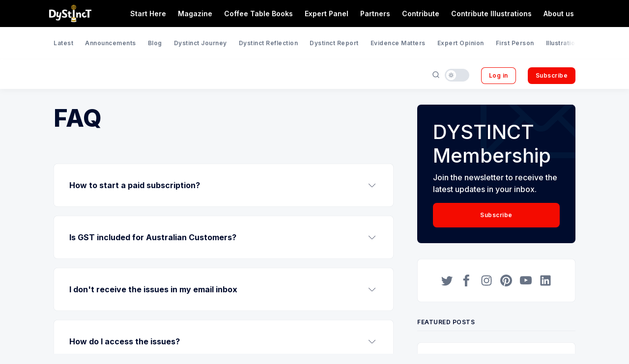

--- FILE ---
content_type: text/html; charset=utf-8
request_url: https://on.dystinct.org/faq/
body_size: 33603
content:
<!doctype html>
<html lang='en' data-theme="system">

<head>
  <meta charset='utf-8'>
  <meta http-equiv='X-UA-Compatible' content='IE=edge'>

  <title>FAQ</title>
  <meta name='viewport' content='width=device-width, initial-scale=1.0'>

  
<link rel='preconnect' href='https://fonts.gstatic.com'>

<link rel='preconnect' href='https://fonts.gstatic.com' crossorigin>

<link rel='preload' as='style' href='https://fonts.googleapis.com/css2?family=Inter:wght@400;500;600;700;800;900&display=swap'>

<link rel='stylesheet' href='https://fonts.googleapis.com/css2?family=Inter:wght@400;500;600;700;800;900&display=swap' media='print' onload="this.media='all'">  <style>
@charset "UTF-8";@import url(https://cdnjs.cloudflare.com/ajax/libs/font-awesome/6.3.0/css/all.min.css);#section-113-11>.ct-section-inner-wrap{padding-top:0;padding-bottom:0;display:flex;flex-direction:column;align-items:center}#section-113-11{text-align:center;background-color:#000}#section-67-11>.ct-section-inner-wrap{padding-top:40px;padding-right:40px;padding-bottom:0;padding-left:40px}#section-67-11{background-color:#000;z-index:-1}#div_block-115-11{width:50%;justify-content:center}#div_block-118-11{width:50%}#div_block-126-11{width:100%;line-height:1.8}#div_block-109-11{width:50%;justify-content:center;align-items:flex-start;display:inline-flex;padding-left:0}#div_block-111-11{width:50%;align-items:center;display:flex;flex-direction:row;justify-content:flex-end;text-align:right;padding-right:0}@media (max-width:991px){#div_block-115-11{padding-bottom:0}}@media (max-width:991px){#div_block-118-11{margin-bottom:0;flex-direction:row;display:flex;justify-content:center;text-align:center}}@media (max-width:991px){#new_columns-114-11>.ct-div-block{width:100%!important}}@media (max-width:991px){#new_columns-108-11>.ct-div-block{width:100%!important}}#headline-116-11{font-weight:800;padding-bottom:15px;color:#fff}#text_block-117-11{padding-bottom:25px;color:#fff}#text_block-71-11{color:#fff;font-size:16px;margin-bottom:20px}#text_block-128-11{color:#d6d6d6;font-size:14px}#text_block-112-11{color:#fff;font-size:14px}#link-122-11{justify-content:center}#image-62-11{height:35px}#image-68-11{opacity:1;height:3em}#image-121-11{opacity:1;margin-top:20px}#code_block-119-11{margin-top:0;margin-bottom:0}@media (max-width:991px){#code_block-119-11{margin-bottom:0;margin-top:0}}#_nav_menu-65-11 .oxy-nav-menu-hamburger-line{background-color:#fff}@media (max-width:1120px){#_nav_menu-65-11 .oxy-nav-menu-list{display:none}#_nav_menu-65-11 .oxy-menu-toggle{display:initial}#_nav_menu-65-11.oxy-nav-menu.oxy-nav-menu-open .oxy-nav-menu-list{display:initial}}#_nav_menu-65-11.oxy-nav-menu.oxy-nav-menu-open{margin-top:0!important;margin-right:0!important;margin-left:0!important;margin-bottom:0!important}#_nav_menu-65-11.oxy-nav-menu.oxy-nav-menu-open .menu-item a{padding-top:10px;padding-bottom:10px;padding-left:12px;padding-right:12px}#_nav_menu-65-11 .oxy-nav-menu-hamburger-wrap{width:20px;height:20px}#_nav_menu-65-11 .oxy-nav-menu-hamburger{width:20px;height:16px}#_nav_menu-65-11 .oxy-nav-menu-hamburger-line{height:3px}#_nav_menu-65-11.oxy-nav-menu-open .oxy-nav-menu-hamburger .oxy-nav-menu-hamburger-line:first-child{top:6.5px}#_nav_menu-65-11.oxy-nav-menu-open .oxy-nav-menu-hamburger .oxy-nav-menu-hamburger-line:last-child{top:-6.5px}#_nav_menu-65-11 .oxy-nav-menu-list{flex-direction:row}#_nav_menu-65-11 .menu-item a{font-size:14px;color:#fff;font-weight:600;padding-bottom:17px;padding-right:12px;padding-left:12px;padding-top:17px}#_nav_menu-65-11.oxy-nav-menu:not(.oxy-nav-menu-open) .sub-menu{background-color:#de1738}#_nav_menu-65-11.oxy-nav-menu:not(.oxy-nav-menu-open) .sub-menu .menu-item a{border:0;padding-top:17px;padding-bottom:17px}#_nav_menu-65-11 .menu-item:hover a{background-color:#de1738}#_nav_menu-65-11.oxy-nav-menu:not(.oxy-nav-menu-open) .sub-menu:hover{background-color:#de1738}#_nav_menu-65-11.oxy-nav-menu:not(.oxy-nav-menu-open) .sub-menu .menu-item a:hover{border:0;padding-top:17px;padding-bottom:17px}@media (min-width:1121px){#_header-58-11.oxy-header-wrapper.oxy-header.oxy-sticky-header.oxy-sticky-header-active{position:fixed;top:0;left:0;right:0;z-index:10;box-shadow:0 0 10px rgba(0,0,0,.3)}#_header-58-11.oxy-header.oxy-sticky-header-active .oxygen-hide-in-sticky{display:none}#_header-58-11.oxy-header.oxy-header .oxygen-show-in-sticky-only{display:none}}#_header_row-59-11 .oxy-nav-menu-open,#_header_row-59-11 .oxy-nav-menu:not(.oxy-nav-menu-open) .sub-menu{background-color:#000}.oxy-header.oxy-sticky-header-active>#_header_row-59-11.oxygen-show-in-sticky-only{display:block}#_header_row-59-11{background-color:#000;margin-bottom:0}@media (max-width:1120px){.oxy-header.oxy-sticky-header-active>#_header_row-59-11.oxygen-show-in-sticky-only{display:block}#_header_row-59-11{padding-top:10px;padding-bottom:10px}}@media (max-width:991px){.oxy-header.oxy-sticky-header-active>#_header_row-59-11.oxygen-show-in-sticky-only{display:block}#_header_row-59-11{padding-top:10px;padding-bottom:10px}}/*! normalize.css v7.0.0 | MIT License | github.com/necolas/normalize.css */button,hr,input{overflow:visible}audio,canvas,progress,video{display:inline-block}progress,sub,sup{vertical-align:baseline}[type=checkbox],[type=radio],legend{box-sizing:border-box;padding:0}html{line-height:1.15;-ms-text-size-adjust:100%;-webkit-text-size-adjust:100%}body,h1,h2,h3,h4,h5,h6{margin:0}article,aside,details,figcaption,figure,footer,header,main,menu,nav,section{display:block}figure{margin:1em 40px}hr{box-sizing:content-box;height:0}code,kbd,pre,samp{font-family:monospace,monospace;font-size:1em}a{background-color:transparent;-webkit-text-decoration-skip:objects}abbr[title]{border-bottom:none;text-decoration:underline;text-decoration:underline dotted}b,strong{font-weight:bolder}dfn{font-style:italic}mark{background-color:#ff0;color:#000}small{font-size:80%}sub,sup{font-size:75%;line-height:0;position:relative}sub{bottom:-.25em}sup{top:-.5em}audio:not([controls]){display:none;height:0}img{border-style:none}svg:not(:root){overflow:hidden}button,input,optgroup,select,textarea{font-size:100%;line-height:1.15;margin:0}button,select{text-transform:none}[type=reset],[type=submit],button,html [type=button]{-webkit-appearance:button}[type=button]::-moz-focus-inner,[type=reset]::-moz-focus-inner,[type=submit]::-moz-focus-inner,button::-moz-focus-inner{border-style:none;padding:0}[type=button]:-moz-focusring,[type=reset]:-moz-focusring,[type=submit]:-moz-focusring,button:-moz-focusring{outline:ButtonText dotted 1px}fieldset{padding:.35em .75em .625em}legend{color:inherit;display:table;max-width:100%;white-space:normal}textarea{overflow:auto}[type=number]::-webkit-inner-spin-button,[type=number]::-webkit-outer-spin-button{height:auto}[type=search]{-webkit-appearance:textfield;outline-offset:-2px}[type=search]::-webkit-search-cancel-button,[type=search]::-webkit-search-decoration{-webkit-appearance:none}::-webkit-file-upload-button{-webkit-appearance:button;font:inherit}summary{display:list-item}[hidden],template{display:none}html{box-sizing:border-box}body{font-size:16px;color:#404040}body.oxygen-aos-enabled{overflow-x:hidden}*,::after,::before{box-sizing:inherit}.ct-section-inner-wrap{margin-left:auto;margin-right:auto;height:100%}.ct-section-with-shape-divider{position:relative!important}.oxygen-unslider-container:not(.unslider-fade)>ul{list-style:none;width:0}.oxygen-unslider-container:not(.unslider-fade):not(.unslider-horizontal)>ul>li{opacity:0}.oxygen-unslider-container.unslider-fade>ul>li:not(.unslider-active){opacity:0}div.ct-svg-icon>svg,svg.ct-svg-icon{height:1em!important;fill:currentColor}.ct-columns-inner-wrap{display:-webkit-flex!important;display:-ms-flexbox!important;display:flex!important}.ct-column{float:left!important;word-break:break-word}svg.ct-svg-icon{display:inline-block;width:1em!important}div.ct-svg-icon{display:inline-block;box-sizing:content-box;border-radius:50%;width:auto}div.ct-svg-icon>svg{width:1em!important;display:block}div.ct-fancy-icon{display:inline-flex;border-radius:50%}.ct-fancy-icon>svg{fill:currentColor}.ct-columns-inner-wrap>.ct-column:first-child{margin-left:0!important}.ct-columns-inner-wrap>.ct-column:last-child{margin-right:0!important}.ct-video{width:100%}.ct-video>.oxygen-vsb-responsive-video-wrapper{position:relative}.ct-video>.oxygen-vsb-responsive-video-wrapper>iframe{position:absolute;top:0;left:0;width:100%;height:100%}.oxy-nav-menu-list{display:flex;padding:0;margin:0}.oxy-nav-menu .oxy-nav-menu-list li.menu-item{list-style-type:none;display:flex;flex-direction:column}.oxy-nav-menu .oxy-nav-menu-list li.menu-item a{text-decoration:none;border-style:solid;border-width:0;transition-timing-function:ease-in-out;transition-property:background-color,color,border-color;border-color:transparent}.oxy-nav-menu .oxy-nav-menu-list li.current-menu-item>a,.oxy-nav-menu .oxy-nav-menu-list li.menu-item:focus-within>a,.oxy-nav-menu .oxy-nav-menu-list li.menu-item:hover>a{border-color:currentColor}.oxy-nav-menu .menu-item,.oxy-nav-menu .sub-menu{position:relative}.oxy-nav-menu .menu-item .sub-menu{padding:0;flex-direction:column;white-space:nowrap;transition-timing-function:ease-in-out;transition-property:visibility,opacity;visibility:hidden;opacity:0;display:flex;position:absolute;top:100%}.oxy-nav-menu .sub-menu .sub-menu,.oxy-nav-menu.oxy-nav-menu-vertical .sub-menu{left:100%;top:0}.oxy-nav-menu .menu-item:focus-within>.sub-menu,.oxy-nav-menu .menu-item:hover>.sub-menu{visibility:visible;opacity:1}.oxy-nav-menu .sub-menu li.menu-item{flex-direction:column}@keyframes oxy_sticky_header_fadein{0%{opacity:0}100%{opacity:1}}.oxy-sticky-header-fade-in{animation-name:oxy_sticky_header_fadein;animation-duration:.5s;animation-iteration-count:1}.oxy-header-wrapper{position:relative}.oxy-header-row{width:100%;display:block}.oxy-header-container{height:100%;margin-left:auto;margin-right:auto;display:flex;flex-wrap:nowrap;justify-content:flex-start;align-items:stretch}.oxy-header-center,.oxy-header-left,.oxy-header-right{display:flex;align-items:center}.oxy-header .oxygen-only-show-in-overlay,.oxy-video-container{display:none}.oxy-header-left{justify-content:flex-start}.oxy-header-center{flex-grow:1;justify-content:center}.oxy-header-right{justify-content:flex-end}.admin-bar .oxy-sticky-header-active{top:32px!important}@media screen and (max-width:782px){.admin-bar .oxy-sticky-header-active{top:46px!important}}@media screen and (max-width:600px){.admin-bar .oxy-sticky-header-active{top:0!important}}.oxy-video-background{position:relative;z-index:1}.oxy-video-background .oxy-video-container{display:block;position:absolute;top:0;left:0;right:0;bottom:0;overflow:hidden;z-index:-1}.oxy-video-background .oxy-video-container video{min-width:100%;min-height:100%;width:auto;height:auto;top:50%;left:50%;position:absolute;transform:translate(-50%,-50%)}.oxy-video-overlay{position:absolute;top:0;bottom:0;left:0;right:0}.oxy-map iframe{width:100%;height:100%;display:block}.unslider .unslider-fade ul li.unslider-active{position:relative}.oxy-menu-toggle{cursor:pointer;display:none}.oxy-nav-menu.oxy-nav-menu-open{width:100%;position:fixed;top:0;right:0;left:0;bottom:0;display:flex;align-items:center;justify-content:center;flex-direction:column;overflow:auto;z-index:2147483642!important;background-color:#000}.oxy-nav-menu.oxy-nav-menu-open>div:last-child{max-height:100%;overflow:auto;padding-top:2em;padding-bottom:2em;width:100%}.oxy-nav-menu-prevent-overflow{overflow:hidden;height:100%}.oxy-nav-menu.oxy-nav-menu-open .oxy-menu-toggle{display:initial}.oxy-nav-menu.oxy-nav-menu-open .oxy-nav-menu-list{flex-direction:column!important;width:100%}.oxy-nav-menu.oxy-nav-menu-open .oxy-nav-menu-list .menu-item a{text-align:center;border:0!important;background-color:transparent!important;justify-content:center}.oxy-nav-menu.oxy-nav-menu-open .oxy-nav-menu-hamburger-wrap{position:absolute;top:20px;right:20px;z-index:1}.oxy-nav-menu:not(.oxy-nav-menu-open) .sub-menu{background-color:#fff;z-index:2147483641}.oxy-nav-menu.oxy-nav-menu-open .menu-item .sub-menu,.oxy-nav-menu.oxy-nav-menu-open .menu-item-has-children>a::after{display:none}.oxy-nav-menu.oxy-nav-menu-open.oxy-nav-menu-responsive-dropdowns .menu-item .sub-menu{display:flex;position:static;animation-name:none;visibility:visible;opacity:1;transition-duration:0s!important}.oxy-nav-menu.oxy-nav-menu-open a:not([href]){display:none}.oxy-nav-menu-hamburger-wrap{display:flex;align-items:center;justify-content:center}.oxy-nav-menu-hamburger{display:flex;justify-content:space-between;flex-direction:column}.oxy-nav-menu-hamburger-line{border-radius:2px}.oxy-nav-menu-open .oxy-nav-menu-hamburger{transform:rotate(45deg)}.oxy-nav-menu-open .oxy-nav-menu-hamburger .oxy-nav-menu-hamburger-line{display:none}.oxy-nav-menu-open .oxy-nav-menu-hamburger .oxy-nav-menu-hamburger-line:first-child{display:initial;position:relative}.oxy-nav-menu-open .oxy-nav-menu-hamburger .oxy-nav-menu-hamburger-line:last-child{display:initial;position:relative;transform:rotate(90deg)}.oxy-nav-menu .menu-item a{display:flex;align-items:center}.oxy-nav-menu.oxy-nav-menu-vertical .menu-item a{flex-direction:row}.oxy-nav-menu-dropdowns.oxy-nav-menu-dropdown-arrow .menu-item-has-children>a::after{width:.35em;height:.35em;margin-left:.5em;border-right:.1em solid;border-top:.1em solid;transform:rotate(135deg);content:""}.oxy-nav-menu-dropdowns.oxy-nav-menu-dropdown-arrow .sub-menu .menu-item-has-children>a::after,.oxy-nav-menu-dropdowns.oxy-nav-menu-dropdown-arrow.oxy-nav-menu-vertical .menu-item-has-children>a::after{transform:rotate(45deg)}.oxy-social-icons{display:flex;flex-wrap:wrap;align-items:flex-start;justify-content:flex-start}.oxy-social-icons a{line-height:1;width:1em;height:1em;display:flex;align-items:center;justify-content:center;text-decoration:none}.oxy-social-icons a svg{stroke-width:0;stroke:currentColor;fill:currentColor}.oxy-soundcloud{min-width:300px;min-height:120px}.oxy-soundcloud iframe{width:100%;height:100%}.comment-body .alignleft,.oxy-stock-content-styles .alignleft{margin-right:1em;float:left}.comment-body .alignright,.oxy-stock-content-styles .alignright{margin-left:1em;float:right}.comment-body .aligncenter,.oxy-stock-content-styles .aligncenter{margin-left:auto;margin-right:auto}.comment-body img,.oxy-stock-content-styles img{max-width:100%}.oxy-comment-form .comment-reply-title{margin-bottom:.5em}.oxy-comment-form .logged-in-as{margin-bottom:1em;font-size:.75em}.oxy-comment-form #submit{padding:1em 2em;background-color:#000;color:#fff;cursor:pointer;margin-top:.5em;border:none;font-weight:700}.oxy-comment-form input,.oxy-comment-form textarea{padding:.5em;border-radius:0;border:1px solid #000;color:gray;width:100%}.oxy-comment-form label{font-weight:700}.oxy-comment-form .comment-form>p{margin-top:0;margin-bottom:1em}.oxy-comments h3.comments-title{margin-bottom:1em}.oxy-comments ol.children,.oxy-comments ol.comments-list{list-style:none;margin:0;padding:0}.oxy-comments ol.children{margin-left:50px}.oxy-comments li.comment .comment-body{margin-left:0;margin-right:0;margin-bottom:50px}.oxy-comments li.comment .comment-body .comment-content{margin-bottom:1em}.oxy-comments .comment-meta .comment-author{display:flex;flex-direction:row;align-items:center}.oxy-comments .comment-meta .comment-author .avatar{max-width:64px;max-height:64px;margin-right:.5em}.oxy-comments .comment-meta .comment-author span.says::before{content:" ";white-space:pre}.oxy-progress-bar-overlay-percent,.oxy-progress-bar-overlay-text{line-height:1;white-space:nowrap;color:#fff}.oxy-comments .comment-meta .comment-metadata{font-size:.75em;margin-top:.75em}.oxy-comments .comment-meta .edit-link{margin-left:.5em}.oxy-comments .reply{display:flex}.oxy-comments .reply .comment-reply-link{font-size:.75em}.oxy-comments .comment-meta{flex-wrap:wrap}.oxy-comments .comment-awaiting-moderation{flex-basis:100%}.oxy-login-form p{display:flex;flex-direction:column}.oxy-login-form input{padding:.5em;border-radius:0;border:1px solid #000}.oxy-login-form input[type=submit]{padding:1em 2em;background-color:#000;color:#fff;cursor:pointer;border:none;font-weight:700}.oxy-search-form input{padding:.5em;border-radius:0;border:1px solid #000}.oxy-search-form input[type=submit]{padding:calc(.5em + 1px) 1em;background-color:#000;color:#fff;cursor:pointer;border:none}.oxy-search-form label.screen-reader-text{display:none}.oxy-icon-box-icon{display:flex;flex-shrink:0;flex-grow:0}.oxy-icon-box-content{flex-grow:1;width:100%}.oxy-icon-box-heading,.oxy-icon-box-text{margin:0}.oxy-icon-box{display:flex;align-items:flex-start}.oxy-pricing-box{display:flex;flex-direction:column;position:relative;overflow:hidden}.oxy-pricing-box .oxy-pricing-box-section.oxy-pricing-box-graphic{order:10;display:flex;flex-direction:row}.oxy-pricing-box-graphic>img{max-width:100%;display:block}.oxy-pricing-box .oxy-pricing-box-section.oxy-pricing-box-title{order:20}.oxy-pricing-box .oxy-pricing-box-section.oxy-pricing-box-price{order:30;display:flex;flex-wrap:wrap;flex-direction:row;align-items:baseline;justify-content:center}.oxy-pricing-box-amount{display:flex;align-items:baseline;flex-direction:row}.oxy-pricing-box-currency{align-self:flex-start}.oxy-pricing-box-amount-decimal{align-self:baseline}.oxy-pricing-box-term{margin-left:.4em}.oxy-pricing-box-sale-price{width:100%;flex-grow:0;flex-shrink:0}.oxy-pricing-box .oxy-pricing-box-section.oxy-pricing-box-content{order:40}.oxy-pricing-box .oxy-pricing-box-section.oxy-pricing-box-cta{order:60}@keyframes oxy_progress_bar_width{0%{width:0%}100%{width:100%}}@keyframes oxy_progress_bar_stripes{from{background-position:44px 0}to{background-position:0 0}}.oxy-progress-bar-background,.oxy-progress-bar-progress{background-position:top left;background-attachment:fixed;background-size:44px 44px}.oxy-progress-bar{display:flex;flex-direction:column;align-items:center;width:100%}.oxy-progress-bar-background{background-color:#d3d3d3;width:100%}.oxy-progress-bar-progress{padding:20px;display:flex;background-color:#a9a9a9;align-items:center}.oxy-progress-bar-overlay-percent{margin-left:auto;padding-left:1em;font-size:.8em}.oxy-tab,.oxy-tab-content{padding:20px}.oxy-progress-bar-overlay-percent:empty{display:none}.oxy-superbox{display:inline-flex}.oxy-superbox-primary,.oxy-superbox-secondary,.oxy-tabs-wrapper{display:flex}.oxy-superbox-wrap{position:relative;overflow:hidden;display:flex;width:100%}.oxy-superbox-primary{position:relative;top:0;left:0;width:100%}.oxy-superbox-secondary{position:absolute;top:0;left:0;width:100%;height:100%}.oxy-tab{cursor:pointer}.oxy-tabs-contents-content-hidden{display:none!important}.oxy-testimonial{display:flex;width:100%}.oxy-testimonial .oxy-testimonial-photo-wrap{display:flex;flex-direction:column}.oxy-testimonial .oxy-testimonial-photo{border-radius:50%}.oxy-testimonial .oxy-testimonial-content-wrap{display:flex;flex-direction:column;order:2}.oxy-testimonial .oxy-testimonial-author-wrap{display:flex;flex-direction:column}.oxy-testimonial .oxy-testimonial-author,.oxy-testimonial .oxy-testimonial-author-info{display:flex}.oxy-toggle{display:flex;flex-direction:row;cursor:pointer}.oxy-toggle-content{align-self:stretch;flex-grow:1;display:flex;flex-direction:column;justify-content:center}.oxy-expand-collapse-icon{align-self:center;flex-shrink:0;flex-grow:0;margin-right:.4em;text-align:initial;width:1em;height:1em;position:relative;display:inline-block}.oxy-expand-collapse-icon::after,.oxy-expand-collapse-icon::before{content:"";background-color:#000;position:absolute;width:1em;height:.16em;top:calc((1em / 2) - .08em);transition:.3s ease-in-out all;border-radius:.03em}.oxy-expand-collapse-icon::after{transform:rotate(-90deg) scale(0)}.oxy-eci-collapsed.oxy-expand-collapse-icon::after{transform:rotate(-180deg)}.oxy-eci-collapsed.oxy-expand-collapse-icon::before{transform:rotate(-90deg)}[data-aos][data-aos=""]{transition-duration:0s!important}body.oxy-modal-active{height:100vh;overflow-y:hidden;position:fixed;right:0;left:0}.oxy-modal-backdrop{display:flex;align-items:center;justify-content:center}body:not(.oxygen-builder-body) .oxy-modal-backdrop{display:none}body.oxygen-builder-body .oxy-modal-backdrop{height:100vh}.oxy-modal-backdrop.live{position:fixed;top:0;left:0;width:100%;height:100%;z-index:1400}.oxy-modal-backdrop.hidden{display:none}.oxy-modal-backdrop.left{flex-direction:column;align-items:flex-start}.oxy-modal-backdrop.right{flex-direction:column;align-items:flex-end}.oxy-modal-backdrop.top{flex-direction:row;align-items:flex-start}.oxy-modal-backdrop.bottom{flex-direction:row;align-items:flex-end}.oxy-modal-backdrop.upper_left{flex-direction:row;align-items:flex-start;justify-content:flex-start}.oxy-modal-backdrop.upper_right{flex-direction:row;align-items:flex-start;justify-content:flex-end}.oxy-modal-backdrop.bottom_left{flex-direction:row;align-items:flex-end;justify-content:flex-start}.oxy-modal-backdrop.bottom_right{flex-direction:row;align-items:flex-end;justify-content:flex-end}.oxy-modal-backdrop .ct-modal{background-color:#fff;max-height:100vh;overflow-y:auto}div.oxy-dynamic-list div.oxy-product-images.oxy-woo-element{align-self:stretch}div.oxy-repeater-pages,div.oxy-repeater-pages-wrap{display:flex}.oxy-rich-text p:first-child{margin-block-start:0}.oxy-rich-text p:last-child{margin-block-end:0}:-webkit-any(li,div._important),:is(li,div._important){display:list-item}:-webkit-any(table,div._important),:is(table,div._important){display:table}:-webkit-any(thead,div._important),:is(thead,div._important){display:table-header-group}:-webkit-any(tr,div._important),:is(tr,div._important){display:table-row}:-webkit-any(tbody,div._important),:is(tbody,div._important){display:table-row-group}:-webkit-any(th,td,div._important),:is(th,td,div._important){display:table-cell}:-webkit-any(caption,div._important),:is(caption,div._important){display:table-caption}:-webkit-any(colgroup,div._important),:is(colgroup,div._important){display:table-column-group}:-webkit-any(col,div._important),:is(col,div._important){display:table-column}:-webkit-any(tfoot,div._important),:is(tfoot,div._important){display:table-footer-group}.ct-section{width:100%;background-size:cover;background-repeat:repeat}.ct-section>.ct-section-inner-wrap{display:flex;flex-direction:column;align-items:flex-start}.ct-div-block{display:flex;flex-wrap:nowrap;flex-direction:column;align-items:flex-start}.ct-new-columns{display:flex;width:100%;flex-direction:row;align-items:stretch;justify-content:center;flex-wrap:wrap}.ct-link-text{display:inline-block}.ct-link{display:flex;flex-wrap:wrap;text-align:center;text-decoration:none;flex-direction:column;align-items:center;justify-content:center}.ct-link-button{display:inline-block;text-align:center;text-decoration:none}.ct-link-button{background-color:#1e73be;border:1px solid #1e73be;color:#fff;padding:10px 16px}.ct-image{max-width:100%}.ct-fancy-icon>svg{width:55px;height:55px}.ct-inner-content{width:100%}.ct-slide{display:flex;flex-wrap:wrap;text-align:center;flex-direction:column;align-items:center;justify-content:center}.ct-nestable-shortcode{display:flex;flex-wrap:nowrap;flex-direction:column;align-items:flex-start}.oxy-comments{width:100%;text-align:left}.oxy-comment-form{width:100%}.oxy-login-form{width:100%}.oxy-search-form{width:100%}.oxy-tabs-contents{display:flex;width:100%;flex-wrap:nowrap;flex-direction:column;align-items:flex-start}.oxy-tab{display:flex;flex-wrap:nowrap;flex-direction:column;align-items:flex-start}.oxy-tab-content{display:flex;width:100%;flex-wrap:nowrap;flex-direction:column;align-items:flex-start}.oxy-testimonial{width:100%}.oxy-icon-box{width:100%}.oxy-pricing-box{width:100%}.oxy-posts-grid{width:100%}.oxy-gallery{width:100%}.ct-slider{width:100%}.oxy-tabs{display:flex;flex-wrap:nowrap;flex-direction:row;align-items:stretch}.ct-modal{flex-direction:column;align-items:flex-start}.ct-span{display:inline-block;text-decoration:inherit}.ct-widget{width:100%}.oxy-dynamic-list{width:100%}@media screen and (-ms-high-contrast:active),(-ms-high-contrast:none){.ct-div-block,.ct-headline,.ct-link-text,.ct-text-block,.oxy-post-content,.oxy-rich-text{max-width:100%}img{flex-shrink:0}body *{min-height:1px}}.oxy-testimonial{flex-direction:row;align-items:center}.oxy-testimonial .oxy-testimonial-photo-wrap{order:1}.oxy-testimonial .oxy-testimonial-photo{width:125px;height:125px;margin-right:20px}.oxy-testimonial .oxy-testimonial-author-wrap,.oxy-testimonial .oxy-testimonial-content-wrap,.oxy-testimonial .oxy-testimonial-photo-wrap{align-items:flex-start;text-align:left}.oxy-testimonial .oxy-testimonial-text{margin-bottom:8px;font-size:21px;line-height:1.4;-webkit-font-smoothing:subpixel-antialiased}.oxy-testimonial .oxy-testimonial-author{font-size:18px;-webkit-font-smoothing:subpixel-antialiased}.oxy-testimonial .oxy-testimonial-author-info{font-size:12px;-webkit-font-smoothing:subpixel-antialiased}.oxy-icon-box{text-align:left;flex-direction:column}.oxy-icon-box .oxy-icon-box-icon{margin-bottom:12px;align-self:flex-start}.oxy-icon-box .oxy-icon-box-heading{font-size:21px;margin-bottom:12px}.oxy-icon-box .oxy-icon-box-text{font-size:16px;margin-bottom:12px;align-self:flex-start}.oxy-icon-box .oxy-icon-box-link{margin-top:20px}.oxy-pricing-box .oxy-pricing-box-section{padding-top:20px;padding-left:20px;padding-right:20px;padding-bottom:20px;text-align:center}.oxy-pricing-box .oxy-pricing-box-section.oxy-pricing-box-price{justify-content:center}.oxy-pricing-box .oxy-pricing-box-section.oxy-pricing-box-graphic{justify-content:center}.oxy-pricing-box .oxy-pricing-box-title-title{font-size:48px}.oxy-pricing-box .oxy-pricing-box-title-subtitle{font-size:24px}.oxy-pricing-box .oxy-pricing-box-section.oxy-pricing-box-price{flex-direction:row}.oxy-pricing-box .oxy-pricing-box-currency{font-size:28px}.oxy-pricing-box .oxy-pricing-box-amount-main{font-size:80px;line-height:.7}.oxy-pricing-box .oxy-pricing-box-amount-decimal{font-size:13px}.oxy-pricing-box .oxy-pricing-box-term{font-size:16px}.oxy-pricing-box .oxy-pricing-box-sale-price{font-size:12px;color:rgba(0,0,0,.5);margin-bottom:20px}.oxy-pricing-box .oxy-pricing-box-section.oxy-pricing-box-content{font-size:16px;color:rgba(0,0,0,.5)}.oxy-pricing-box .oxy-pricing-box-section.oxy-pricing-box-cta{justify-content:center}.oxy-progress-bar .oxy-progress-bar-background{background-color:#000;background-image:linear-gradient(-45deg,rgba(255,255,255,.12) 25%,transparent 25%,transparent 50%,rgba(255,255,255,.12) 50%,rgba(255,255,255,.12) 75%,transparent 75%,transparent);animation:none 0s paused}.oxy-progress-bar .oxy-progress-bar-progress-wrap{width:85%}.oxy-progress-bar .oxy-progress-bar-progress{background-color:#6af;padding:40px;animation:none 0s paused,none 0s paused;background-image:linear-gradient(-45deg,rgba(255,255,255,.12) 25%,transparent 25%,transparent 50%,rgba(255,255,255,.12) 50%,rgba(255,255,255,.12) 75%,transparent 75%,transparent)}.oxy-progress-bar .oxy-progress-bar-overlay-text{font-size:30px;font-weight:900;-webkit-font-smoothing:subpixel-antialiased}.oxy-progress-bar .oxy-progress-bar-overlay-percent{font-size:12px}.ct-slider .unslider-nav ol li{border-color:#fff}.ct-slider .unslider-nav ol li.unslider-active{background-color:#fff}.ct-slider .ct-slide{padding:0}.oxy-superbox .oxy-superbox-primary,.oxy-superbox .oxy-superbox-secondary{transition-duration:.5s}.oxy-shape-divider{width:0;height:0}.oxy_shape_divider svg{width:100%}.oxy-pro-menu .oxy-pro-menu-container:not(.oxy-pro-menu-open-container):not(.oxy-pro-menu-off-canvas-container) .sub-menu{box-shadow:px px px px}.oxy-pro-menu .oxy-pro-menu-show-dropdown .oxy-pro-menu-list .menu-item-has-children>a svg{transition-duration:.4s}.oxy-pro-menu .oxy-pro-menu-show-dropdown .oxy-pro-menu-list .menu-item-has-children>a div{margin-left:0}.oxy-pro-menu .oxy-pro-menu-mobile-open-icon svg{width:30px;height:30px}.oxy-pro-menu .oxy-pro-menu-mobile-open-icon{padding-top:15px;padding-right:15px;padding-bottom:15px;padding-left:15px}.oxy-pro-menu .oxy-pro-menu-mobile-open-icon,.oxy-pro-menu .oxy-pro-menu-mobile-open-icon svg{transition-duration:.4s}.oxy-pro-menu .oxy-pro-menu-mobile-close-icon{top:20px;left:20px}.oxy-pro-menu .oxy-pro-menu-mobile-close-icon svg{width:24px;height:24px}.oxy-pro-menu .oxy-pro-menu-mobile-close-icon,.oxy-pro-menu .oxy-pro-menu-mobile-close-icon svg{transition-duration:.4s}.oxy-pro-menu .oxy-pro-menu-container.oxy-pro-menu-off-canvas-container,.oxy-pro-menu .oxy-pro-menu-container.oxy-pro-menu-open-container{background-color:#fff}.oxy-pro-menu .oxy-pro-menu-off-canvas-container .oxy-pro-menu-list .menu-item-has-children>a svg,.oxy-pro-menu .oxy-pro-menu-open-container .oxy-pro-menu-list .menu-item-has-children>a svg{font-size:24px}.oxy-pro-menu .oxy-pro-menu-dropdown-links-toggle.oxy-pro-menu-off-canvas-container .menu-item-has-children ul,.oxy-pro-menu .oxy-pro-menu-dropdown-links-toggle.oxy-pro-menu-open-container .menu-item-has-children ul{background-color:rgba(0,0,0,.2);border-top-style:solid}.oxy-pro-menu .oxy-pro-menu-container:not(.oxy-pro-menu-open-container):not(.oxy-pro-menu-off-canvas-container) .oxy-pro-menu-list{flex-direction:row}.oxy-pro-menu .oxy-pro-menu-container .menu-item a{text-align:left;justify-content:flex-start}.oxy-pro-menu .oxy-pro-menu-container.oxy-pro-menu-off-canvas-container .menu-item,.oxy-pro-menu .oxy-pro-menu-container.oxy-pro-menu-open-container .menu-item{align-items:flex-start}.oxy-pro-menu .oxy-pro-menu-off-canvas-container{top:0;bottom:0;right:auto;left:0}.oxy-pro-menu .oxy-pro-menu-container.oxy-pro-menu-off-canvas-container .oxy-pro-menu-list .menu-item a,.oxy-pro-menu .oxy-pro-menu-container.oxy-pro-menu-open-container .oxy-pro-menu-list .menu-item a{text-align:left;justify-content:flex-start}.oxy-site-navigation{--oxynav-brand-color:#4831B0;--oxynav-neutral-color:#FFFFFF;--oxynav-activehover-color:#EFEDF4;--oxynav-background-color:#4831B0;--oxynav-border-radius:0px;--oxynav-other-spacing:8px;--oxynav-transition-duration:0.3s;--oxynav-transition-timing-function:cubic-bezier(.84, .05, .31, .93)}.oxy-site-navigation .oxy-site-navigation__mobile-close-wrapper{text-align:left}.oxy-site-navigation>ul{left:0}.oxy-site-navigation{--oxynav-animation-name:none}.oxy-site-navigation>ul:not(.open)>li[data-cta=true]:nth-last-child(1){background-color:var(--oxynav-brand-color);transition:var(--oxynav-transition-duration);margin-left:var(--oxynav-other-spacing);border:none}.oxy-site-navigation>ul:not(.open)>li[data-cta=true]:nth-last-child(2){background:0 0;border:1px solid currentColor;transition:var(--oxynav-transition-duration);margin-left:var(--oxynav-other-spacing)}.oxy-site-navigation>ul:not(.open)>li[data-cta=true]:nth-last-child(2):not(:hover)>img{filter:invert(0)!important}.oxy-site-navigation>ul:not(.open)>li[data-cta=true]:hover{background-color:var(--oxynav-activehover-color)}.oxy-site-navigation>ul:not(.open)>li[data-cta=true]:nth-last-child(1)>a{color:var(--oxynav-neutral-color)}.oxy-site-navigation>ul:not(.open)>li[data-cta=true]:nth-last-child(2)>a{color:var(--oxynav-brand-color)}.oxy-site-navigation>ul:not(.open)>li[data-cta=true]:hover>a{color:var(--oxynav-brand-color)}.oxy-site-navigation>ul:not(.open)>li[data-cta=true]:nth-last-child(1)>a::after{color:var(--oxynav-neutral-color)}.oxy-site-navigation>ul:not(.open)>li[data-cta=true]:nth-last-child(2)>a::after{color:var(--oxynav-brand-color)}.oxy-site-navigation>ul:not(.open)>li[data-cta=true]:hover>a::after{color:var(--oxynav-brand-color)}.oxy-site-navigation>ul:not(.open)>li[data-cta=true]>ul{display:none}.oxy-site-navigation>ul:not(.open)>li[data-cta=true]>button,.oxy-site-navigation>ul:not(.open)>li[data-cta=true]>ul{display:none}.ct-section-inner-wrap,.oxy-header-container{max-width:1120px}.oxy-nav-menu-hamburger-line{background-color:#0f0f0f}h1,h2,h3,h4,h5,h6{font-size:42px;font-weight:800;line-height:1.6}h2,h3,h4,h5,h6{font-size:36px;font-weight:600}h3,h4,h5,h6{font-size:28px;font-weight:800}h4,h5,h6{font-size:20px;font-weight:800}h5,h6{font-size:18px}h6{font-size:16px}a{color:#de1738;text-decoration:none}a:hover{text-decoration:none}.ct-link-button{font-weight:400;border-radius:25px}.ct-section-inner-wrap{padding-top:75px;padding-right:20px;padding-bottom:75px;padding-left:20px}.ct-new-columns>.ct-div-block{padding-top:20px;padding-right:20px;padding-bottom:20px;padding-left:20px}.oxy-header-container{padding-right:20px;padding-left:20px}@media (max-width:992px){.ct-columns-inner-wrap{display:block!important}.ct-columns-inner-wrap:after{display:table;clear:both;content:""}.ct-column{width:100%!important;margin:0!important}.ct-columns-inner-wrap{margin:0!important}}.atomic-content-26-columns{margin-bottom:0}.atomic-content-26-image{margin-top:-30px;margin-bottom:-30px}@media (max-width:767px){.atomic-content-26-image{padding-left:0;padding-top:0;padding-right:0;padding-bottom:0;margin-left:0;margin-top:0;margin-right:0;margin-bottom:0}}.c-bg-dark{background-color:#191919}.c-logo{width:auto;height:35px}@media (max-width:991px){.c-logo{width:auto;height:30px}}.c-margin-bottom-m{margin-bottom:clamp(12px,3.5vmin,30px)}@media (max-width:991px){.c-columns-l-2{grid-template-columns:1fr 1fr}}.c-columns-gap-l{grid-gap:clamp(20px,5vmin,50px)}.c-col-span-2{grid-column-start:span 2}@media (max-width:991px){.c-col-span-2{grid-column-start:span 1}}.c-inline.ct-section .ct-section-inner-wrap,.c-inline.oxy-easy-posts .oxy-posts,.c-inline:not(.ct-section):not(.oxy-easy-posts){display:flex;flex-direction:row;align-items:center}.c-transition{transition-duration:.4s}.c-follow-light:hover{color:#4353ff}.c-follow-light:hover{background-color:rgba(255,255,255,.15)}.c-follow-light{color:rgba(255,255,255,.8)}.c-follow-light>svg{width:18px;height:18px}.c-follow-light{padding-top:10px;padding-left:10px;padding-right:10px;padding-bottom:10px;margin-right:10px;background-color:rgba(255,255,255,.1);border-radius:15px!important}.c-margin-bottom-s{margin-bottom:clamp(8px,2vmin,20px)}.c-footer-heading-light{font-size:14px;color:#fff;font-weight:600}.c-footer-link-light:hover{color:#fff}.c-footer-link-light{margin-bottom:10px;color:rgba(255,255,255,.8);font-size:14px;font-weight:400;transition-duration:.6s}.c-text-s{font-size:13px;font-weight:300}.c-text-light{color:rgba(255,255,255,.8)}.oxel_toc__primary{font-family:Nunito;font-size:18px;text-transform:capitalize;letter-spacing:1px;padding-left:8px;width:100%;padding-bottom:8px;border-top-color:#606e79;border-right-color:#606e79;border-bottom-color:#dee1e3;border-left-color:#606e79;border-bottom-width:1px;margin-bottom:8px;padding-top:8px;border-left-width:2px;color:#de1738;font-weight:600;margin-top:5px}.oxel_toc__sub{text-decoration:underline;color:#606e79;margin-left:16px}.oxel_toc__sub__2{margin-left:32px}.oxel_toc__sub__1:hover{color:#de1738}.oxel_toc__sub__1{font-family:Nunito;font-size:13px;color:#2b2c27;text-decoration:none;margin-left:9px;margin-bottom:5px}.oxel_toc__container{padding-bottom:25px;width:100%}.oxel_toc__sub__3{margin-left:48px}.oxel_toc__sub__4{margin-left:64px}.oxel_accordion{border-top-color:#adb4b9;border-right-color:#adb4b9;border-bottom-color:#adb4b9;border-left-color:#adb4b9;border-top-width:1px;border-right-width:1px;border-bottom-width:1px;border-left-width:1px;border-top-style:none;border-right-style:none;border-bottom-style:none;border-left-style:none;width:100%}.oxel_accordion__row{width:100%;padding-top:8px;padding-left:8px;padding-right:8px;padding-bottom:8px;text-align:justify;border-bottom-color:#eceeef;border-bottom-width:1px;border-bottom-style:solid;border-top-style:none;background-color:#f9f9fa;border-right-style:none;border-left-style:none;cursor:pointer}.oxel_accordion__row.ct-section .ct-section-inner-wrap,.oxel_accordion__row.oxy-easy-posts .oxy-posts,.oxel_accordion__row:not(.ct-section):not(.oxy-easy-posts){display:flex;flex-direction:row;justify-content:space-between}.oxel_accordion__icon{color:#374047}.oxel_accordion__icon>svg{width:18px;height:18px}.oxel_accordion__icon{margin-right:8px;transition-duration:.3s}.oxel_accordion__row_left.ct-section .ct-section-inner-wrap,.oxel_accordion__row_left.oxy-easy-posts .oxy-posts,.oxel_accordion__row_left:not(.ct-section):not(.oxy-easy-posts){display:flex;flex-direction:row;align-items:center}.oxel_accordion__content{width:100%;padding-top:8px;padding-left:8px;padding-right:8px;padding-bottom:8px;border-bottom-color:#98a1a8;border-bottom-width:2px;border-bottom-style:none;overflow:hidden;opacity:1;transition-duration:.3s;border-top-style:none;border-right-style:none;border-left-style:none;transition-property:opacity,max-height,margin-top;text-align:left;max-height:3000px;margin-top:0}.oxel_accordion__content.ct-section .ct-section-inner-wrap,.oxel_accordion__content.oxy-easy-posts .oxy-posts,.oxel_accordion__content:not(.ct-section):not(.oxy-easy-posts){display:flex;flex-direction:column;align-items:flex-start}.oxel_accordion__content__hidden{max-height:0;padding-left:8px;padding-right:8px;padding-bottom:8px;opacity:0;padding-top:8px;margin-top:-16px}.oxel_accordion__content__hidden.ct-section .ct-section-inner-wrap,.oxel_accordion__content__hidden.oxy-easy-posts .oxy-posts,.oxel_accordion__content__hidden:not(.ct-section):not(.oxy-easy-posts){display:flex}.oxel_accordion__row__label{font-weight:600}.oxel_dropdown_button__submenu{position:absolute;top:100%;left:0;min-width:100%;padding-top:4px;width:200px;z-index:10}.oxel_dropdown_button{background-color:#374047;position:relative}.oxel_dropdown_button.ct-section .ct-section-inner-wrap,.oxel_dropdown_button.oxy-easy-posts .oxy-posts,.oxel_dropdown_button:not(.ct-section):not(.oxy-easy-posts){display:flex;flex-direction:row;align-items:center}.oxel_dropdown_button__label{color:#f9f9fa;margin-right:8px}.oxel_dropdown_button__icon{color:#f9f9fa}.oxel_dropdown_button__icon>svg{width:16px;height:16px}.oxel_dropdown_button__submenu__button:hover{background-color:#dee1e3}.oxel_dropdown_button__submenu__button{padding-top:8px;padding-bottom:8px;padding-left:16px;padding-right:16px;text-align:left;background-color:#eceeef;min-width:100%;color:#374047;transition-duration:.3s;transition-timing-function:ease-in-out}.oxel_dropdown_button__submenu__button.ct-section .ct-section-inner-wrap,.oxel_dropdown_button__submenu__button.oxy-easy-posts .oxy-posts,.oxel_dropdown_button__submenu__button:not(.ct-section):not(.oxy-easy-posts){display:flex;flex-direction:column;align-items:flex-start}.oxel_dropdown_button__submenu--hidden{opacity:0;pointer-events:none}.oxel_dropdown_button__trigger{padding-top:8px;padding-bottom:8px;padding-left:16px;padding-right:6px;cursor:pointer}.oxel_dropdown_button__trigger.ct-section .ct-section-inner-wrap,.oxel_dropdown_button__trigger.oxy-easy-posts .oxy-posts,.oxel_dropdown_button__trigger:not(.ct-section):not(.oxy-easy-posts){display:flex;flex-direction:row;align-items:center}.oxel_section_indicator{position:fixed;right:0;top:0;bottom:0;width:30px;z-index:10;padding-left:8px;padding-right:32px}.oxel_section_indicator.ct-section .ct-section-inner-wrap,.oxel_section_indicator.oxy-easy-posts .oxy-posts,.oxel_section_indicator:not(.ct-section):not(.oxy-easy-posts){display:flex;flex-direction:column;justify-content:center}.oxel_section_indicator__dot{width:16px;height:16px;background-color:#c6c6c6;border-radius:50%;margin-top:12px;margin-bottom:12px;color:#de1738;transition-duration:.3s;transition-timing-function:ease-in-out;min-height:0!important;min-width:0!important}.oxel_section_indicator__dot.ct-section .ct-section-inner-wrap,.oxel_section_indicator__dot.oxy-easy-posts .oxy-posts,.oxel_section_indicator__dot:not(.ct-section):not(.oxy-easy-posts){display:flex;flex-direction:column;justify-content:center}.oxel_section_indicator__label:after{transform:rotate(45deg);position:absolute;width:16px;height:16px;background-color:#606e79;right:-6px;z-index:-1;border-top-right-radius:4px;border-top-left-radius:0;border-bottom-left-radius:0;border-bottom-right-radius:0;border-radius:0;content:""}.oxel_section_indicator__label{position:absolute;padding-top:4px;padding-bottom:4px;padding-left:16px;padding-right:16px;border-radius:0;transition-duration:.3s;transition-timing-function:ease-in-out;right:calc(100% + 8px);background-color:#606e79}.oxel_section_indicator__label.ct-section .ct-section-inner-wrap,.oxel_section_indicator__label.oxy-easy-posts .oxy-posts,.oxel_section_indicator__label:not(.ct-section):not(.oxy-easy-posts){display:flex;flex-direction:column;justify-content:center}.oxel_section_indicator__label__text{color:#fff;font-size:14px}.oxel_section_indicator__label--hidden{transform:translate(112px);opacity:0}.c-h4{font-size:20px;font-weight:600;line-height:1.3}@media (max-width:479px){.c-h4{font-size:18px}}.c-heading-light{color:#fff}.atomic-subheading{color:#2b2c27;font-size:24px;line-height:1.6;font-weight:200;max-width:480px;-webkit-font-smoothing:antialiased;-moz-osx-font-smoothing:grayscale}@media (max-width:767px){.atomic-subheading{font-size:20px}}@media (max-width:479px){.atomic-subheading{font-size:18px}}.atomic-secondary-heading{color:#2b2c27;font-weight:400;font-size:56px;line-height:1.1;-webkit-font-smoothing:antialiased;-moz-osx-font-smoothing:grayscale}@media (max-width:1120px){.atomic-secondary-heading{font-size:52px}}@media (max-width:767px){.atomic-secondary-heading{font-size:44px}}@media (max-width:479px){.atomic-secondary-heading{font-size:40px}}.atomic-primary-button:hover{background-color:#6799b2;color:#fff}.atomic-primary-button{font-family:Nunito;background-color:#65bec2;padding-top:20px;padding-bottom:20px;padding-left:48px;padding-right:48px;font-size:20px;color:#fff;font-weight:700;line-height:1.2;letter-spacing:.25em;text-align:center;-webkit-font-smoothing:antialiased;-moz-osx-font-smoothing:grayscale;transition-duration:.5s;transition-timing-function:ease;transition-property:all;text-transform:none;text-decoration:none;font-style:normal}@media (max-width:991px){.atomic-primary-button{padding-top:16px;padding-left:36px;padding-right:36px;padding-bottom:16px}}@media (max-width:767px){.atomic-primary-button{font-size:18px}}@media (max-width:479px){.atomic-primary-button{font-size:16px}}.atomic-tritary-heading{color:#2b2c27;font-size:36px;font-weight:400;line-height:1.2;-webkit-font-smoothing:antialiased;-moz-osx-font-smoothing:grayscale}@media (max-width:767px){.atomic-tritary-heading{font-size:30px}}.atomic-outline-button:hover{background-color:transparent;color:#6799b2;border-top-color:#6799b2;border-right-color:#6799b2;border-bottom-color:#6799b2;border-left-color:#6799b2}.atomic-outline-button{background-color:transparent;border:1px solid #6799b2;color:#6799b2;padding:9px 15px}.atomic-outline-button{font-family:Nunito;font-weight:700;border-top-style:solid;border-right-style:solid;border-bottom-style:solid;border-left-style:solid;text-align:center;line-height:1.2;border-top-width:3px;border-right-width:3px;border-bottom-width:3px;border-left-width:3px;border-top-color:#65bec2;border-right-color:#65bec2;border-bottom-color:#65bec2;border-left-color:#65bec2;padding-left:46px;padding-right:46px;padding-top:18px;padding-bottom:18px;color:#65bec2;background-color:transparent;font-size:20px;margin-right:2px;-webkit-font-smoothing:antialiased;-moz-osx-font-smoothing:grayscale;letter-spacing:.25em;transition-duration:.5s;transition-timing-function:ease;transition-property:all;text-transform:none;font-style:normal;text-decoration:none}@media (max-width:991px){.atomic-outline-button{padding-top:14px;padding-bottom:14px;padding-right:34px;padding-left:34px}}@media (max-width:767px){.atomic-outline-button{font-size:18px}}@media (max-width:479px){.atomic-outline-button{font-size:16px}}.atomic-content-26-title{color:#566d8f;font-size:24px;font-weight:500;line-height:1.1;letter-spacing:.12em;margin-bottom:12px;-webkit-font-smoothing:antialiased;-moz-osx-font-smoothing:grayscale}.atomic-content-26-text{color:#3b3c38;font-size:18px;line-height:1.6;margin-bottom:18px;-webkit-font-smoothing:antialiased;-moz-osx-font-smoothing:grayscale}.atomic-primary-heading{color:#2b2c27;font-size:64px;font-weight:400;line-height:1.1;margin-top:0;-webkit-font-smoothing:antialiased;-moz-osx-font-smoothing:grayscale}@media (max-width:767px){.atomic-primary-heading{font-size:56px}}@media (max-width:479px){.atomic-primary-heading{font-size:44px}}.atomic-small-text{font-family:Nunito;color:#898989;font-size:12px;font-weight:300;line-height:1.6;-webkit-font-smoothing:antialiased;-moz-osx-font-smoothing:grayscale}.c-btn-main:hover{transform:translateY(-5px);border-bottom-color:color(undefined);border-top-style:none;border-right-style:none;border-bottom-style:none;border-left-style:none;color:#fff;box-shadow:0 7px 25px -10px #4353ff}.c-btn-main{font-family:Nunito;border-radius:7px;border-top-width:2px;border-right-width:2px;border-bottom-width:2px;border-left-width:2px;border-top-style:none;border-right-style:none;border-bottom-style:none;border-left-style:none;text-transform:uppercase;letter-spacing:1px;border-top-color:#4353ff;border-right-color:#4353ff;border-bottom-color:#4353ff;border-left-color:#4353ff;text-align:center;background-color:#4353ff;color:#fff;font-weight:600;box-shadow:0 10px 20px -15px #4353ff}.c-btn-main.ct-section .ct-section-inner-wrap,.c-btn-main.oxy-easy-posts .oxy-posts,.c-btn-main:not(.ct-section):not(.oxy-easy-posts){display:flex;flex-direction:row;align-items:center;justify-content:center}@media (max-width:767px){.c-btn-main{font-size:13px}}@media (max-width:479px){.c-btn-main{width:100%}}.c-heading-dark{color:#0f0f0f}.c-text-dark{color:#686868}.c-padding-m{padding-top:clamp(12px,3.5vmin,30px);padding-left:clamp(12px,3.5vmin,30px);padding-right:clamp(12px,3.5vmin,30px);padding-bottom:clamp(12px,3.5vmin,30px)}.c-bg-light{background-color:#f9f9f9}.c-btn-l{font-size:17px;padding-left:35px;padding-right:35px;padding-top:15px;padding-bottom:15px}@media (max-width:767px){.c-btn-l.ct-section .ct-section-inner-wrap,.c-btn-l.oxy-easy-posts .oxy-posts,.c-btn-l:not(.ct-section):not(.oxy-easy-posts){flex-direction:unset}}@media (max-width:479px){.c-btn-l{padding-top:10px;padding-bottom:10px;font-size:14px}}.c-h1{font-size:48px;text-transform:capitalize;max-width:600px;font-weight:600;line-height:1.3}@media (max-width:991px){.c-h1{font-size:38px;max-width:100%}}@media (max-width:767px){.c-h1{font-size:34px}}@media (max-width:479px){.c-h1{font-size:30px}}.c-hero-2{height:800px}.c-hero-2.ct-section .ct-section-inner-wrap,.c-hero-2.oxy-easy-posts .oxy-posts,.c-hero-2:not(.ct-section):not(.oxy-easy-posts){display:flex;flex-direction:row;align-items:stretch}@media (max-width:991px){.c-hero-2{height:auto}}.c-margin-bottom-l{margin-bottom:clamp(20px,5vmin,50px)}.c-bg-light-alt{background-color:#fff;position:relative}.c-divider-full-dark{background-color:#e8e8e8;width:100%;height:1px;margin-top:clamp(12px,3.5vmin,30px);margin-bottom:clamp(12px,3.5vmin,30px)}.c-footer-row{width:100%;text-align:justify}.c-footer-row.ct-section .ct-section-inner-wrap,.c-footer-row.oxy-easy-posts .oxy-posts,.c-footer-row:not(.ct-section):not(.oxy-easy-posts){display:flex;flex-direction:row;align-items:center;justify-content:space-between}@media (max-width:767px){.c-footer-row{text-align:left}.c-footer-row.ct-section .ct-section-inner-wrap,.c-footer-row.oxy-easy-posts .oxy-posts,.c-footer-row:not(.ct-section):not(.oxy-easy-posts){display:flex;flex-direction:column;align-items:flex-start}}.c-follow-dark:hover{color:#4353ff}.c-follow-dark:hover{background-color:#efefef}.c-follow-dark{color:#686868}.c-follow-dark>svg{width:18px;height:18px}.c-follow-dark{padding-top:10px;padding-left:10px;padding-right:10px;padding-bottom:10px;background-color:#efefef;margin-right:10px;border-radius:15px!important}.c-footer-link-dark:hover{color:#4353ff}.c-footer-link-dark{font-family:Nunito;color:#686868;margin-bottom:10px;font-size:14px;font-weight:400}.c-footer-heading-dark{font-size:14px;font-weight:600;color:#0f0f0f}.c-btn-m{font-size:13px;padding-top:12px;padding-left:25px;padding-right:25px;padding-bottom:12px}.c-link-m:hover{opacity:.8}.c-link-m{font-size:16px;font-weight:500;text-decoration:none}.c-link-m.ct-section .ct-section-inner-wrap,.c-link-m.oxy-easy-posts .oxy-posts,.c-link-m:not(.ct-section):not(.oxy-easy-posts){display:flex;flex-direction:row;align-items:center}@media (max-width:479px){.c-link-m{font-size:14px}}.c-icon-accent-m{color:#4353ff}.c-icon-accent-m>svg{width:22px;height:22px}.c-shadow{box-shadow:0 5px 15px rgba(0,0,0,.08)}.c-margin-right-s{margin-right:clamp(8px,2vmin,20px)}.c-margin-right-xs{margin-right:clamp(4px,1vmin,10px)}.c-social-icon:hover{color:#4353ff}.c-social-icon{color:#686868}.c-social-icon>svg{width:20px;height:20px}.c-social-icon{margin-left:5px;margin-right:5px;padding-left:5px;padding-right:5px}@media (max-width:767px){.c-social-icon>svg{width:17px;height:17px}.c-social-icon{margin-left:0}}.c-header-contact{display:grid!important;grid-template-columns:auto auto;grid-gap:.8rem}@media (max-width:991px){.c-header-contact{display:none!important}.c-header-contact.ct-section .ct-section-inner-wrap,.c-header-contact.oxy-easy-posts .oxy-posts,.c-header-contact:not(.ct-section):not(.oxy-easy-posts){flex-direction:unset}}.c-header{z-index:30;width:100%}.c-header.ct-section .ct-section-inner-wrap,.c-header.oxy-easy-posts .oxy-posts,.c-header:not(.ct-section):not(.oxy-easy-posts){display:flex;flex-direction:column}.c-btn-alt:hover{transform:translateY(-5px);box-shadow:0 7px 25px -10px rgba(0,0,0,.25)}.c-btn-alt{font-family:Nunito;font-weight:600;color:#4353ff;text-transform:uppercase;border-radius:7px;background-color:#efefef;text-align:center;letter-spacing:1px}.c-btn-alt.ct-section .ct-section-inner-wrap,.c-btn-alt.oxy-easy-posts .oxy-posts,.c-btn-alt:not(.ct-section):not(.oxy-easy-posts){display:flex;flex-direction:row;align-items:center;justify-content:center}@media (max-width:767px){.c-btn-alt{font-size:13px}}@media (max-width:479px){.c-btn-alt{width:100%;margin-top:5px;margin-bottom:5px}}.c-btn-transparent:hover{transform:translateY(-5px);background-color:#fff;color:#4353ff}.c-btn-transparent{font-family:Nunito;text-transform:uppercase;background-color:rgba(255,255,255,.15);border-radius:7px;color:#fff;font-weight:600;letter-spacing:1px;text-align:center}.c-btn-transparent.ct-section .ct-section-inner-wrap,.c-btn-transparent.oxy-easy-posts .oxy-posts,.c-btn-transparent:not(.ct-section):not(.oxy-easy-posts){display:flex;flex-direction:row;align-items:center;justify-content:center}.c-btn-xs{font-size:10px;padding-left:10px;padding-right:10px;padding-bottom:5px;padding-top:5px}.c-btn-s{font-size:12px;padding-top:7px;padding-left:14px;padding-right:14px;padding-bottom:7px}.c-btn-xl{padding-top:15px;padding-bottom:15px;padding-left:35px;padding-right:35px;font-size:20px}@media (max-width:991px){.c-btn-xl{font-size:17px}}@media (max-width:479px){.c-btn-xl{width:100%}}.c-buttons{display:grid!important;grid-template-columns:auto auto;grid-gap:15px}.c-buttons.ct-section .ct-section-inner-wrap,.c-buttons.oxy-easy-posts .oxy-posts,.c-buttons:not(.ct-section):not(.oxy-easy-posts){display:flex}@media (max-width:479px){.c-buttons{grid-template-columns:1fr;width:100%}}.c-card-accent{background-color:#4353ff;border-radius:7px;width:100%;box-shadow:0 5px 15px rgba(0,0,0,.08)}.c-card-accent.ct-section .ct-section-inner-wrap,.c-card-accent.oxy-easy-posts .oxy-posts,.c-card-accent:not(.ct-section):not(.oxy-easy-posts){display:flex}.c-card-light{text-align:left;background-color:#fff;width:100%;border-radius:7px;border-top-color:#e8e8e8;border-right-color:#e8e8e8;border-bottom-color:#e8e8e8;border-left-color:#e8e8e8;border-top-width:1px;border-right-width:1px;border-bottom-width:1px;border-left-width:1px;border-top-style:solid;border-right-style:solid;border-bottom-style:solid;border-left-style:solid;position:relative;box-shadow:0 5px 15px rgba(0,0,0,.08)}.c-card-light.ct-section .ct-section-inner-wrap,.c-card-light.oxy-easy-posts .oxy-posts,.c-card-light:not(.ct-section):not(.oxy-easy-posts){display:flex}.c-card-dark{text-align:left;width:100%;border-radius:7px;background-color:#191919;box-shadow:0 5px 15px rgba(0,0,0,.08)}.c-card-dark.ct-section .ct-section-inner-wrap,.c-card-dark.oxy-easy-posts .oxy-posts,.c-card-dark:not(.ct-section):not(.oxy-easy-posts){display:flex}.c-card-transparent{width:100%;text-align:center;border-radius:7px;overflow:hidden;background-color:rgba(255,255,255,.2)}.c-card-transparent.ct-section .ct-section-inner-wrap,.c-card-transparent.oxy-easy-posts .oxy-posts,.c-card-transparent:not(.ct-section):not(.oxy-easy-posts){display:flex;flex-direction:column;align-items:center;justify-content:flex-start}.c-card-has-hover:hover{transform:translateY(-7px)}.c-card-on-hover:hover{transform:translateY(-10px);background-color:#fff;box-shadow:0 25px 35px -14px rgba(0,0,0,.15)}.c-card-on-hover{border-radius:7px}@media (max-width:1120px){.c-card-on-hover{padding-left:25px;padding-right:25px}}.c-heading-accent{color:#4353ff}.c-h1-fat{font-weight:700;font-size:65px;line-height:1.2;max-width:800px}@media (max-width:1120px){.c-h1-fat{font-size:55px}}@media (max-width:991px){.c-h1-fat{font-size:45px}}@media (max-width:479px){.c-h1-fat{font-size:40px}}.c-h2{font-size:36px;max-width:650px;font-weight:600;line-height:1.3;text-transform:capitalize}@media (max-width:1120px){.c-h2{font-size:36px}.c-h2.ct-section .ct-section-inner-wrap,.c-h2.oxy-easy-posts .oxy-posts,.c-h2:not(.ct-section):not(.oxy-easy-posts){flex-direction:unset}}@media (max-width:991px){.c-h2{font-size:32px}}@media (max-width:767px){.c-h2{font-size:28px}}@media (max-width:479px){.c-h2{font-size:24px}}.c-h3{font-size:30px;font-weight:600;line-height:1.3}@media (max-width:991px){.c-h3{font-size:26px}}@media (max-width:767px){.c-h3{font-size:23px}}@media (max-width:479px){.c-h3{font-size:20px}}.c-h5{font-size:16px;font-weight:600;text-align:left}.c-tagline{font-family:Nunito;font-size:12px;letter-spacing:2px;text-transform:uppercase;font-weight:500}.c-tagline-alt{background-color:#efefef;border-radius:7px;padding-top:5px;padding-left:12px;padding-right:12px;padding-bottom:5px;font-size:11px;font-weight:600;color:#4353ff}.c-text-accent{color:#4353ff}.c-text-m{font-size:16px;font-weight:300;max-width:700px;line-height:1.7}@media (max-width:1120px){.c-text-m{font-size:15px}}@media (max-width:479px){.c-text-m{font-size:14px}}.c-text-l{font-family:Nunito;font-size:18px;font-weight:400;max-width:700px;line-height:1.6}@media (max-width:991px){.c-text-l{max-width:100%}}@media (max-width:767px){.c-text-l{font-size:16px}}.c-text-xl{font-size:21px;font-weight:500;max-width:700px}@media (max-width:1120px){.c-text-xl{font-size:18px}}.c-icon-accent-s{color:#4353ff}.c-icon-accent-s>svg{width:16px;height:16px}.c-icon-accent-l{background-color:rgba(67,83,255,.05);border:1px solid rgba(67,83,255,.05);padding:20px;color:#4353ff}.c-icon-accent-l>svg{width:20px;height:20px}.c-icon-accent-l{box-shadow:0 15px 15px -15px rgba(67,83,255,.2)}.c-icon-dark-s{color:#0f0f0f}.c-icon-dark-s>svg{width:16px;height:16px}.c-icon-dark-m{color:#0f0f0f}.c-icon-dark-m>svg{width:22px;height:22px}.c-icon-dark-l{background-color:rgba(15,15,15,.05);border:1px solid rgba(15,15,15,.05);padding:20px;color:#0f0f0f}.c-icon-dark-l>svg{width:20px;height:20px}.c-icon-dark-l{box-shadow:0 15px 15px -15px rgba(0,0,0,.2)}@media (max-width:767px){.c-icon-dark-l>svg{width:30px;height:30px}}.c-icon-light-s{color:#fff}.c-icon-light-s>svg{width:16px;height:16px}.c-icon-light-m{color:#fff}.c-icon-light-m>svg{width:22px;height:22px}.c-icon-light-l{background-color:rgba(255,255,255,.05);border:1px solid rgba(255,255,255,.05);padding:20px;color:#fff}.c-icon-light-l>svg{width:20px;height:20px}.c-bg-dark-alt{background-color:#353535}.c-bg-accent{background-color:#4353ff}.c-bg-accent-alt{background-color:#efefef}.c-bg-gradient{background-image:linear-gradient(90deg,#0009c4,#200696)}.c-bg-blur-s{-webkit-backdrop-filter:blur(3px);backdrop-filter:blur(3px)}.c-bg-blur-m{-webkit-backdrop-filter:blur(6px);backdrop-filter:blur(6px)}.c-bg-blur-l{-webkit-backdrop-filter:blur(10px);backdrop-filter:blur(10px)}.c-bg-blur-xl{-webkit-backdrop-filter:blur(20px);backdrop-filter:blur(20px)}.c-avatar-xs{width:30px;height:30px;border-top-width:2px;border-right-width:2px;border-bottom-width:2px;border-left-width:2px;border-top-style:solid;border-right-style:solid;border-bottom-style:solid;border-left-style:solid;border-top-color:#fff;border-right-color:#fff;border-bottom-color:#fff;border-left-color:#fff;border-radius:100%;object-fit:cover}.c-avatar-s{border-radius:100%;width:40px;height:40px;border-top-width:2px;border-right-width:2px;border-bottom-width:2px;border-left-width:2px;border-top-style:solid;border-right-style:solid;border-bottom-style:solid;border-left-style:solid;border-top-color:#fff;border-right-color:#fff;border-bottom-color:#fff;border-left-color:#fff;object-fit:cover}@media (max-width:1120px){.c-avatar-s{margin-right:10px}}.c-avatar-m{background-size:cover;width:60px;height:60px;background-repeat:no-repeat;border-top-width:2px;border-right-width:2px;border-bottom-width:2px;border-left-width:2px;border-top-style:solid;border-right-style:solid;border-bottom-style:solid;border-left-style:solid;border-top-color:#fff;border-right-color:#fff;border-bottom-color:#fff;border-left-color:#fff;border-radius:100%;background-position:50% 50%;object-fit:cover}.c-avatar-l{border-radius:100%;width:80px;height:80px;border-top-width:2px;border-right-width:2px;border-bottom-width:2px;border-left-width:2px;border-top-style:solid;border-right-style:solid;border-bottom-style:solid;border-left-style:solid;border-top-color:#fff;border-right-color:#fff;border-bottom-color:#fff;border-left-color:#fff;object-fit:cover}@media (max-width:1120px){.c-avatar-l{width:60px;height:60px}}@media (max-width:479px){.c-avatar-l{width:50px;height:50px}}.c-avatar-xl{background-size:cover;background-repeat:no-repeat;width:140px;height:140px;border-radius:100%;border-top-width:2px;border-right-width:2px;border-bottom-width:2px;border-left-width:2px;border-top-style:solid;border-right-style:solid;border-bottom-style:solid;border-left-style:solid;border-top-color:#fff;border-right-color:#fff;border-bottom-color:#fff;border-left-color:#fff;background-position:50% 50%;box-shadow:0 25px 35px -14px rgba(0,0,0,.2);object-fit:cover}@media (max-width:991px){.c-avatar-xl{width:100px;height:100px}}.c-link-accent{color:#4353ff}.c-link-dark:hover{color:#4353ff}.c-link-dark{color:#0f0f0f}.c-link-light:hover{opacity:.8;color:#fff}.c-link-light{color:#fff}.c-link-light.ct-section .ct-section-inner-wrap,.c-link-light.oxy-easy-posts .oxy-posts,.c-link-light:not(.ct-section):not(.oxy-easy-posts){display:flex;flex-direction:row;align-items:center}.c-link-s{font-size:13px;font-weight:600}.c-link-s.ct-section .ct-section-inner-wrap,.c-link-s.oxy-easy-posts .oxy-posts,.c-link-s:not(.ct-section):not(.oxy-easy-posts){display:flex;flex-direction:row;align-items:center}.c-link-l{font-size:20px;font-weight:500;text-decoration:underline}.c-link-l.ct-section .ct-section-inner-wrap,.c-link-l.oxy-easy-posts .oxy-posts,.c-link-l:not(.ct-section):not(.oxy-easy-posts){display:flex;flex-direction:row;align-items:center}@media (max-width:767px){.c-link-l{font-size:17px}}.c-link-xl{font-size:22px;font-weight:500}.c-link-xl.ct-section .ct-section-inner-wrap,.c-link-xl.oxy-easy-posts .oxy-posts,.c-link-xl:not(.ct-section):not(.oxy-easy-posts){display:flex;flex-direction:row;align-items:center}.c-rounded{border-radius:7px;overflow:hidden}.c-border-light{border-top-width:1px;border-right-width:1px;border-bottom-width:1px;border-left-width:1px;border-top-style:solid;border-right-style:solid;border-bottom-style:solid;border-left-style:solid;border-top-color:#e8e8e8;border-right-color:#e8e8e8;border-bottom-color:#e8e8e8;border-left-color:#e8e8e8}.c-border-dark{border-top-width:1px;border-right-width:1px;border-bottom-width:1px;border-left-width:1px;border-top-style:solid;border-right-style:solid;border-bottom-style:solid;border-left-style:solid;border-top-color:#474747;border-right-color:#474747;border-bottom-color:#474747;border-left-color:#474747}.c-full-width{width:100%}.c-stretch.ct-section .ct-section-inner-wrap,.c-stretch.oxy-easy-posts .oxy-posts,.c-stretch:not(.ct-section):not(.oxy-easy-posts){display:flex;flex-direction:row;align-items:stretch}.c-relative{position:relative}.c-3d-down{transform:perspective(1000px) rotateX(-20deg)}.c-3d-left{transform:perspective(1000px) rotatey(20deg)}.c-3d-right{transform:perspective(1000px) rotatey(-20deg)}.c-3d-up{transform:perspective(1000px) rotateX(20deg)}.c-hover-3d-down:hover{transform:perspective(1000px);transform:perspective(1000px) rotateX(-20deg)}.c-hover-3d-down{transform:perspective(0) rotateX(0)}.c-hover-3d-left:hover{transform:perspective(1000px) rotatey(20deg)}.c-hover-3d-left{transform:perspective(0) rotateY(0)}.c-hover-3d-right:hover{transform:perspective(1000px) rotatey(-20deg)}.c-hover-3d-right{transform:perspective(0) rotateY(0)}.c-hover-3d-up:hover{transform:perspective(1000px);transform:perspective(1000px) rotateX(20deg)}.c-hover-3d-up{transform:perspective(0) rotateX(0)}.c-hover-move-down:hover{transform:translateY(10px)}.c-hover-move-left:hover{transform:translate(-10px)}.c-hover-move-right:hover{transform:translate(10px)}.c-hover-move-up:hover{transform:translateY(-10px)}.c-hover-scale:hover{transform:scale(1.05,1.05)}.c-hover-scale-up:hover{transform:scale(1.05,1.05) translateY(-10px)}.c-margin-bottom-xs{margin-bottom:clamp(4px,1vmin,10px)}.c-margin-bottom-xl{margin-bottom:clamp(32px,7vmin,80px)}.c-margin-bottom-xxl{margin-bottom:clamp(52px,12vmin,130px)}.c-margin-right-m{margin-right:clamp(12px,3.5vmin,30px)}.c-margin-right-l{margin-right:clamp(20px,5vmin,50px)}.c-margin-right-xl{margin-right:clamp(32px,7vmin,80px)}.c-margin-right-xxl{margin-right:clamp(52px,12vmin,130px)}.c-padding-xs{padding-left:clamp(4px,1vmin,10px);padding-right:clamp(4px,1vmin,10px);padding-bottom:clamp(4px,1vmin,10px);padding-top:clamp(4px,1vmin,10px)}.c-padding-s{padding-top:clamp(8px,2vmin,20px);padding-left:clamp(8px,2vmin,20px);padding-right:clamp(8px,2vmin,20px);padding-bottom:clamp(8px,2vmin,20px)}.c-padding-l{padding-left:clamp(20px,5vmin,50px);padding-right:clamp(20px,5vmin,50px);padding-bottom:clamp(20px,5vmin,50px);padding-top:clamp(20px,5vmin,50px)}.c-padding-xl{padding-top:clamp(32px,7vmin,80px);padding-left:clamp(32px,7vmin,80px);padding-right:clamp(32px,7vmin,80px);padding-bottom:clamp(32px,7vmin,80px)}.c-padding-xl.ct-section .ct-section-inner-wrap,.c-padding-xl.oxy-easy-posts .oxy-posts,.c-padding-xl:not(.ct-section):not(.oxy-easy-posts){display:flex}.c-padding-xxl{padding-left:clamp(52px,12vmin,130px);padding-right:clamp(52px,12vmin,130px);padding-bottom:clamp(52px,12vmin,130px);padding-top:clamp(52px,12vmin,130px)}.c-padding-left-xs{padding-left:clamp(4px,1vmin,10px)}.c-padding-left-s{padding-left:clamp(8px,2vmin,20px)}.c-padding-left-m{padding-left:clamp(12px,3.5vmin,30px)}.c-padding-left-l{padding-left:clamp(20px,5vmin,50px)}.c-padding-left-xl{padding-left:clamp(32px,7vmin,80px)}.c-padding-left-xxl{padding-left:clamp(52px,12vmin,130px)}.c-padding-right-xs{padding-right:clamp(4px,1vmin,10px)}.c-padding-right-s{padding-right:clamp(8px,2vmin,20px)}.c-padding-right-m{padding-right:clamp(12px,3.5vmin,30px)}.c-padding-right-l{padding-right:clamp(20px,5vmin,50px)}.c-padding-right-xl{padding-right:clamp(32px,7vmin,80px)}.c-padding-right-xxl{padding-right:clamp(52px,12vmin,130px)}.c-padding-top-xs{padding-top:clamp(4px,1vmin,10px)}.c-padding-top-s{padding-top:clamp(8px,2vmin,20px)}.c-padding-top-m{padding-top:clamp(12px,3.5vmin,30px)}.c-padding-top-l{padding-top:clamp(20px,5vmin,50px)}.c-padding-top-xl{padding-top:clamp(32px,7vmin,80px)}.c-padding-top-xxl{padding-top:clamp(52px,12vmin,130px)}.c-padding-bottom-xs{padding-bottom:clamp(4px,1vmin,10px)}.c-padding-bottom-s{padding-bottom:clamp(8px,2vmin,20px)}.c-padding-bottom-m{padding-bottom:clamp(12px,3.5vmin,30px)}.c-padding-bottom-l{padding-bottom:clamp(20px,5vmin,50px)}.c-padding-bottom-xl{padding-bottom:clamp(32px,7vmin,80px)}.c-padding-bottom-xxl{padding-bottom:clamp(52px,12vmin,130px)}.c-columns-gap-xs{grid-gap:clamp(4px,1vmin,10px)}.c-columns-gap-s{grid-gap:clamp(8px,2vmin,20px)}.c-columns-gap-m{grid-gap:clamp(12px,3.5vmin,30px)}.c-columns-gap-xl{grid-gap:clamp(32px,7vmin,80px)}.c-columns-gap-xxl{grid-gap:clamp(52px,12vmin,130px)}@media (max-width:991px){.c-columns-l-3{grid-template-columns:1fr 1fr 1fr}}@media (max-width:479px){.c-columns-s-1{grid-template-columns:1fr}}@media (max-width:479px){.c-columns-s-2{grid-template-columns:1fr 1fr}}.c-row-span-7{grid-row:span 7/span 7}.c-left{text-align:left}.c-left.ct-section .ct-section-inner-wrap,.c-left.oxy-easy-posts .oxy-posts,.c-left:not(.ct-section):not(.oxy-easy-posts){display:flex;flex-direction:column;align-items:flex-start}.c-center{text-align:center}.c-center.ct-section .ct-section-inner-wrap,.c-center.oxy-easy-posts .oxy-posts,.c-center:not(.ct-section):not(.oxy-easy-posts){display:flex;flex-direction:column;align-items:center}.c-right{text-align:right}.c-right.ct-section .ct-section-inner-wrap,.c-right.oxy-easy-posts .oxy-posts,.c-right:not(.ct-section):not(.oxy-easy-posts){display:flex;flex-direction:column;align-items:flex-end}.c-middle-center{text-align:center}.c-middle-center.ct-section .ct-section-inner-wrap,.c-middle-center.oxy-easy-posts .oxy-posts,.c-middle-center:not(.ct-section):not(.oxy-easy-posts){display:flex;flex-direction:column;align-items:center;justify-content:center}.c-middle-left{text-align:left}.c-middle-left.ct-section .ct-section-inner-wrap,.c-middle-left.oxy-easy-posts .oxy-posts,.c-middle-left:not(.ct-section):not(.oxy-easy-posts){display:flex;flex-direction:column;align-items:flex-start;justify-content:center}.c-middle-right{text-align:right}.c-middle-right.ct-section .ct-section-inner-wrap,.c-middle-right.oxy-easy-posts .oxy-posts,.c-middle-right:not(.ct-section):not(.oxy-easy-posts){display:flex;flex-direction:column;align-items:flex-end;justify-content:center}.c-top-center{text-align:center}.c-top-center.ct-section .ct-section-inner-wrap,.c-top-center.oxy-easy-posts .oxy-posts,.c-top-center:not(.ct-section):not(.oxy-easy-posts){display:flex;flex-direction:column;align-items:center;justify-content:flex-start}.c-top-left{text-align:left}.c-top-left.ct-section .ct-section-inner-wrap,.c-top-left.oxy-easy-posts .oxy-posts,.c-top-left:not(.ct-section):not(.oxy-easy-posts){display:flex;flex-direction:column;align-items:flex-start;justify-content:flex-start}.c-top-right{text-align:right}.c-top-right.ct-section .ct-section-inner-wrap,.c-top-right.oxy-easy-posts .oxy-posts,.c-top-right:not(.ct-section):not(.oxy-easy-posts){display:flex;flex-direction:column;align-items:flex-end;justify-content:flex-start}.c-bottom-center{text-align:center}.c-bottom-center.ct-section .ct-section-inner-wrap,.c-bottom-center.oxy-easy-posts .oxy-posts,.c-bottom-center:not(.ct-section):not(.oxy-easy-posts){display:flex;flex-direction:column;align-items:center;justify-content:flex-end}.c-bottom-left{text-align:left}.c-bottom-left.ct-section .ct-section-inner-wrap,.c-bottom-left.oxy-easy-posts .oxy-posts,.c-bottom-left:not(.ct-section):not(.oxy-easy-posts){display:flex;flex-direction:column;align-items:flex-start;justify-content:flex-end}.c-bottom-right{text-align:right}.c-bottom-right.ct-section .ct-section-inner-wrap,.c-bottom-right.oxy-easy-posts .oxy-posts,.c-bottom-right:not(.ct-section):not(.oxy-easy-posts){display:flex;flex-direction:column;align-items:flex-end;justify-content:flex-end}.atomic-medium-button-outline:hover{color:#6799b2}.atomic-medium-button-outline{color:#65bec2;border-top-width:2px;border-right-width:2px;border-bottom-width:2px;border-left-width:2px;border-top-style:solid;border-right-style:solid;border-bottom-style:solid;border-left-style:solid;padding-top:13px;padding-bottom:13px;padding-right:34px;padding-left:34px;font-size:16px;font-weight:600;text-align:center;line-height:1.2;letter-spacing:.2em;transition-duration:.5s;transition-timing-function:ease;transition-property:all}.atomic-footer-11-small-link:hover{color:#fff}.atomic-footer-11-small-link{font-size:12px;font-weight:400;color:rgba(255,255,255,.5);line-height:1.4;margin-right:18px;transition-duration:.5s;transition-timing-function:ease;transition-property:all;-webkit-font-smoothing:antialiased;-moz-osx-font-smoothing:grayscale}.atomic-footer-11-link:hover{color:#fff}.atomic-footer-11-link{color:rgba(255,255,255,.75);font-size:14px;font-weight:400;text-transform:uppercase;letter-spacing:1px;line-height:1.1;margin-top:12px;margin-bottom:12px;transition-duration:.5s;transition-timing-function:ease;transition-property:all;-webkit-font-smoothing:antialiased;-moz-osx-font-smoothing:grayscale}.atomic-footer-11-title{color:#fff;font-size:20px;font-weight:500;letter-spacing:.1em;line-height:1.1;margin-bottom:16px;-webkit-font-smoothing:antialiased;-moz-osx-font-smoothing:grayscale}.atomic-medium-button:hover{background-color:#6799b2;color:#fff;border-top-color:#6799b2;border-right-color:#6799b2;border-bottom-color:#6799b2;border-left-color:#6799b2}.atomic-medium-button{background-color:#1e73be;border:1px solid #1e73be;color:#fff}.atomic-medium-button{background-color:#65bec2;color:#fff;font-size:16px;font-weight:700;line-height:1.2;padding-top:15px;padding-right:36px;padding-left:36px;padding-bottom:15px;letter-spacing:.25em;text-align:center;transition-duration:.5s;transition-timing-function:ease;transition-property:all;border-top-color:#65bec2;border-right-color:#65bec2;border-bottom-color:#65bec2;border-left-color:#65bec2}.atomic-logo:hover{opacity:1}.atomic-logo{opacity:.8;transition-duration:.5s;transition-timing-function:ease;transition-property:all}.atomic-header-7-text{color:#3b3c38;font-size:14px;font-weight:400;line-height:1.4;text-align:right;-webkit-font-smoothing:antialiased;-moz-osx-font-smoothing:grayscale}@media (max-width:991px){.atomic-header-7-text{margin-top:12px}}.atomic-header-4-link:hover{background-color:rgba(255,255,255,.1);color:#fff}.atomic-header-4-link{padding-top:18px;padding-bottom:18px;padding-left:18px;padding-right:18px;color:rgba(255,255,255,.5);font-weight:400;font-size:15px;letter-spacing:1px;-webkit-font-smoothing:antialiased;-moz-osx-font-smoothing:grayscale}.toggle-6603{border-top-color:#c4c4c4;border-left-color:#c4c4c4;border-bottom-color:#c4c4c4;border-right-color:#c4c4c4}.toggle-6603 .oxy-expand-collapse-icon{font-size:16px}.toggle-7310 .oxy-expand-collapse-icon{font-size:0}.toggle-1144 .oxy-expand-collapse-icon{font-size:0}.toggle-8007 .oxy-expand-collapse-icon{font-size:0}.toggle-9448 .oxy-expand-collapse-icon{font-size:0}.tabs-5848-tab{padding-top:10px;padding-bottom:10px;padding-right:20px;padding-left:20px;background-color:#000;margin-right:20px;border-radius:25px;border-top-width:1px;border-right-width:1px;border-bottom-width:1px;border-left-width:1px;border-top-style:none;border-right-style:none;border-bottom-style:none;border-left-style:none;border-top-color:#de1738;border-right-color:#de1738;border-bottom-color:#de1738;border-left-color:#de1738}.tabs-5848-tab-active{background-color:#de1738;border-top-color:#de1738;border-right-color:#de1738;border-bottom-color:#de1738;border-left-color:#de1738;color:#fff;border-top-style:none;border-right-style:none;border-bottom-style:none;border-left-style:none}.toggle-8108 .oxy-expand-collapse-icon{font-size:16px}.text-block-active{color:#fff}.c-columns-2-auto{display:grid!important;grid-template-columns:auto auto;width:100%}.c-columns-6{display:grid!important;grid-template-columns:repeat(6,1fr);width:100%}.c-columns-5{display:grid!important;grid-template-columns:repeat(5,1fr);width:100%}.c-columns-4{display:grid!important;grid-template-columns:repeat(4,1fr);width:100%}.c-columns-3{display:grid!important;grid-template-columns:repeat(3,1fr);width:100%}.c-columns-2{display:grid!important;grid-template-columns:repeat(2,1fr);width:100%}.c-columns-3-2{display:grid!important;grid-template-columns:3fr 2fr;width:100%}.c-columns-2-3{display:grid!important;grid-template-columns:2fr 3fr;width:100%}.c-columns-1-2{display:grid!important;grid-template-columns:1fr 2fr;width:100%}.c-columns-2-1{display:grid!important;grid-template-columns:2fr 1fr;width:100%}.c-columns-3-1{display:grid!important;grid-template-columns:3fr 1fr;width:100%}.c-columns-1-3{display:grid!important;grid-template-columns:1fr 3fr;width:100%}.c-row-span-2{grid-row:span 2/span 2}.c-row-span-3{grid-row:span 3/span 3}.c-row-span-4{grid-row:span 4/span 4}.c-row-span-5{grid-row:span 5/span 5}.c-row-span-6{grid-row:span 6/span 6}.c-col-span-2{grid-column:span 2/span 2}.c-col-span-3{grid-column:span 3/span 3}.c-col-span-4{grid-column:span 4/span 4}.c-col-span-5{grid-column:span 5/span 5}.c-col-span-6{grid-column:span 6/span 6}.c-row-start-1{grid-row-start:1}.c-row-start-2{grid-row-start:2}.c-row-start-3{grid-row-start:3}.c-row-start-4{grid-row-start:4}.c-row-start-5{grid-row-start:5}.c-row-start-6{grid-row-start:6}.c-col-start-1{grid-column-start:1}.c-col-start-2{grid-column-start:2}.c-col-start-3{grid-column-start:3}.c-col-start-4{grid-column-start:4}.c-col-start-5{grid-column-start:5}.c-col-start-6{grid-column-start:6}@media only screen and (max-width:1399px){.c-columns-xl-5{grid-template-columns:repeat(5,1fr)}.c-columns-xl-4{grid-template-columns:repeat(4,1fr)}.c-columns-xl-3{grid-template-columns:repeat(3,1fr)}.c-columns-xl-2{grid-template-columns:repeat(2,1fr)}.c-columns-xl-1{grid-template-columns:1fr}.c-row-span-xl-1{grid-column:span 1/span 1}.c-row-span-xl-2{grid-row:span 2/span 2}.c-row-span-xl-3{grid-row:span 3/span 3}.c-row-span-xl-4{grid-row:span 4/span 4}.c-row-span-xl-5{grid-row:span 5/span 5}.c-row-span-xl-6{grid-row:span 6/span 6}.c-col-span-xl-1{grid-column:span 1/span 1}.c-col-span-xl-2{grid-column:span 2/span 2}.c-col-span-xl-3{grid-column:span 3/span 3}.c-col-span-xl-4{grid-column:span 4/span 4}.c-col-span-xl-5{grid-column:span 5/span 5}.c-col-span-xl-6{grid-column:span 6/span 6}.c-row-start-xl-1{grid-row-start:1}.c-row-start-xl-2{grid-row-start:2}.c-row-start-xl-3{grid-row-start:3}.c-row-start-xl-4{grid-row-start:4}.c-row-start-xl-5{grid-row-start:5}.c-row-start-xl-6{grid-row-start:6}.c-col-start-xl-1{grid-column-start:1}.c-col-start-xl-2{grid-column-start:2}.c-col-start-xl-3{grid-column-start:3}.c-col-start-xl-4{grid-column-start:4}.c-col-start-xl-5{grid-column-start:5}.c-col-start-xl-6{grid-column-start:6}}@media only screen and (max-width:991px){.c-columns-l-4{grid-template-columns:repeat(4,1fr)}.c-columns-l-3{grid-template-columns:repeat(3,1fr)}.c-columns-l-2{grid-template-columns:repeat(2,1fr)}.c-columns-l-1{grid-template-columns:1fr}.c-row-span-l-1{grid-row:span 1/span 1}.c-row-span-l-2{grid-row:span 2/span 2}.c-row-span-l-3{grid-row:span 3/span 3}.c-row-span-l-4{grid-row:span 4/span 4}.c-row-span-l-5{grid-row:span 5/span 5}.c-row-span-l-6{grid-row:span 6/span 6}.c-col-span-l-1{grid-column:span 1/span 1}.c-col-span-l-2{grid-column:span 2/span 2}.c-col-span-l-3{grid-column:span 3/span 3}.c-col-span-l-4{grid-column:span 4/span 4}.c-col-span-l-5{grid-column:span 5/span 5}.c-col-span-l-6{grid-column:span 6/span 6}.c-row-start-l-1{grid-row-start:1}.c-row-start-l-2{grid-row-start:2}.c-row-start-l-3{grid-row-start:3}.c-row-start-l-4{grid-row-start:4}.c-row-start-l-5{grid-row-start:5}.c-row-start-l-6{grid-row-start:6}.c-col-start-l-1{grid-column-start:1}.c-col-start-l-2{grid-column-start:2}.c-col-start-l-3{grid-column-start:3}.c-col-start-l-4{grid-column-start:4}.c-col-start-l-5{grid-column-start:5}.c-col-start-l-6{grid-column-start:6}}@media only screen and (max-width:767px){.c-columns-m-3{grid-template-columns:repeat(3,1fr)}.c-columns-m-2{grid-template-columns:repeat(2,1fr)}.c-columns-m-1{grid-template-columns:1fr}.c-row-span-m-1{grid-row:span 1/span 1}.c-row-span-m-2{grid-row:span 2/span 2}.c-row-span-m-3{grid-row:span 3/span 3}.c-row-span-m-4{grid-row:span 4/span 4}.c-row-span-m-5{grid-row:span 5/span 5}.c-row-span-m-6{grid-row:span 6/span 6}.c-col-span-m-1{grid-column:span 1/span 1}.c-col-span-m-2{grid-column:span 2/span 2}.c-col-span-m-3{grid-column:span 3/span 3}.c-col-span-m-4{grid-column:span 4/span 4}.c-col-span-m-5{grid-column:span 5/span 5}.c-col-span-m-6{grid-column:span 6/span 6}.c-row-start-m-1{grid-row-start:1}.c-row-start-m-2{grid-row-start:2}.c-row-start-m-3{grid-row-start:3}.c-row-start-m-4{grid-row-start:4}.c-row-start-m-5{grid-row-start:5}.c-row-start-m-6{grid-row-start:6}.c-col-start-m-1{grid-column-start:1}.c-col-start-m-2{grid-column-start:2}.c-col-start-m-3{grid-column-start:3}.c-col-start-m-4{grid-column-start:4}.c-col-start-m-5{grid-column-start:5}.c-col-start-m-6{grid-column-start:6}}@media only screen and (max-width:479px){.c-columns-s-2{grid-template-columns:repeat(2,1fr)}.c-columns-s-1{grid-template-columns:1fr}.c-row-span-s-1{grid-row:span 1/span 1}.c-row-span-s-2{grid-row:span 2/span 2}.c-row-span-s-3{grid-row:span 3/span 3}.c-row-span-s-4{grid-row:span 4/span 4}.c-row-span-s-5{grid-row:span 5/span 5}.c-row-span-s-6{grid-row:span 6/span 6}.c-col-span-s-1{grid-column:span 1/span 1}.c-col-span-s-2{grid-column:span 2/span 2}.c-col-span-s-3{grid-column:span 3/span 3}.c-col-span-s-4{grid-column:span 4/span 4}.c-col-span-s-5{grid-column:span 5/span 5}.c-col-span-s-6{grid-column:span 6/span 6}.c-row-start-s-1{grid-row-start:1}.c-row-start-s-2{grid-row-start:2}.c-row-start-s-3{grid-row-start:3}.c-row-start-s-4{grid-row-start:4}.c-row-start-s-5{grid-row-start:5}.c-row-start-s-6{grid-row-start:6}.c-col-start-s-1{grid-column-start:1}.c-col-start-s-2{grid-column-start:2}.c-col-start-s-3{grid-column-start:3}.c-col-start-s-4{grid-column-start:4}.c-col-start-s-5{grid-column-start:5}.c-col-start-s-6{grid-column-start:6}}.c-gallery{align-items:stretch}.c-gallery img{object-fit:cover}.c-grid-1{display:grid!important;width:100%;grid-template-columns:repeat(3,1fr);grid-template-rows:repeat(2,1fr)}.c-grid-1 :nth-child(1){grid-area:1/1/span 2/span 2}.c-grid-1 :nth-child(2){grid-area:1/3}.c-grid-1 :nth-child(3){grid-area:2/3}@media only screen and (max-width:768px){.c-grid-1{grid-template-columns:1fr 1fr;grid-template-rows:1.5fr 1fr}.c-grid-1 :nth-child(1){grid-area:1/1/2/3}.c-grid-1 :nth-child(2){grid-area:2/1}.c-grid-1 :nth-child(3){grid-area:2/2}}.c-grid-2{display:grid!important;width:100%;grid-template-columns:repeat(5,1fr);grid-template-rows:repeat(2,1fr)}.c-grid-2 :nth-child(1){grid-area:1/1/2/4}.c-grid-2 :nth-child(2){grid-area:1/4/2/6}.c-grid-2 :nth-child(3){grid-area:2/1/3/3}.c-grid-2 :nth-child(4){grid-area:2/3/3/6}ul.splide__list{width:100%}#primary-slider{margin-bottom:10px}.splide__slide img{width:100%;height:100%;object-fit:cover;object-position:center}.splide--nav>.splide__track>.splide__list>.splide__slide{border:none!important;opacity:.5;transition:opacity .6s}.splide--nav>.splide__track>.splide__list>.splide__slide:hover{opacity:1}.splide--nav>.splide__track>.splide__list>.splide__slide.is-active{opacity:1}.oxy-oxyninja-slider .splide__arrow,.splide .splide__arrow{border-radius:0;opacity:0;background:#fff;box-shadow:0 1px 5px #0000001c;transition:all .4s}.oxy-oxyninja-slider:hover .splide__arrow,.splide:hover .splide__arrow{opacity:.8}.oxy-oxyninja-slider .splide__arrow:hover,.splide .splide__arrow:hover{opacity:1;background:#fff;box-shadow:0 1px 10px #0000001c}.oxy-oxyninja-slider .splide__arrows button:disabled,.splide .splide__arrows button:disabled{display:none}.oxy-oxyninja-slider .splide__arrow--prev,.splide .splide__arrow--prev{left:0}.oxy-oxyninja-slider .splide__arrow--next,.splide .splide__arrow--next{right:0}.oxy-oxyninja-slider:hover .splide__arrow--prev,.splide:hover .splide__arrow--prev{left:1em}.oxy-oxyninja-slider:hover .splide__arrow--next,.splide:hover .splide__arrow--next{right:1em}.oxy-oxyninja-slider .splide__pagination,.splide .splide__pagination{bottom:-1em}.oxy-oxyninja-slider .splide__pagination__page,.splide .splide__pagination__page{width:40px;height:1px;background:#323232;border-radius:0;opacity:.2}.oxy-oxyninja-slider .splide__pagination__page.is-active,.splide .splide__pagination__page.is-active{background:#323232;transform:scale(1);opacity:.7}.wc-product-gallery-1 .oxy-oxyninja-slider .splide__pagination,.wc-product-gallery-1 .splide .splide__pagination,.wc-product-gallery-2 .oxy-oxyninja-slider .splide__pagination,.wc-product-gallery-2 .splide .splide__pagination{display:none}@media only screen and (min-width:993px){.sticky{position:-webkit-sticky;position:sticky;top:100px}}:root{--color-headerCard-light:#FFF;--color-headerCard-dark:#000;--color-text-headerCardStyleLight:var(--color-headerCard-dark);--color-background-headerCardStyleLight:var(--color-headerCard-light);--color-text-button-headerCardStyleLight:var(--color-headerCard-light);--color-background-button-headerCardStyleLight:var(--ghost-accent-color);--color-text-headerCardStyleDark:var(--color-headerCard-light);--color-background-headerCardStyleDark:var(--color-headerCard-dark);--color-text-button-headerCardStyleDark:var(--color-headerCard-dark);--color-background-button-headerCardStyleDark:var(--color-headerCard-light);--color-text-headerCardStyleAccent:var(--color-headerCard-light);--color-background-headerCardStyleAccent:var(--ghost-accent-color);--color-text-button-headerCardStyleAccent:var(--color-headerCard-dark);--color-background-button-headerCardStyleAccent:var(--color-headerCard-light);--color-text-headerCardStyleImage:var(--color-headerCard-light);--color-background-headerCardStyleImage:var(--color-headerCard-dark);--color-text-button-headerCardStyleImage:var(--color-headerCard-dark);--color-background-button-headerCardStyleImage:var(--color-headerCard-light)}:root{--color-text-button:var(--color-text-white);--color-background-button:var(--ghost-accent-color)}:root{--grid-width:1142px;--grid-outer-gutter:var(--space-16);--grid-column-medium-gutter:var(--space-16);--grid-column-large-gutter:var(--space-24)}:root{--color-text-primary:#000C2D;--color-text-secondary:#687385;--color-text-white:#FFFFFF;--color-text-error:#A01F1F;--color-text-success:#085E38;--color-background-primary:#F5F7F9;--color-background-secondary:#FFFFFF;--color-background-info:#F3F6FF;--color-background-success:#ECFDF5;--color-background-warning:#FFFAF2;--color-background-danger:#FDF4F4;--color-border-primary:#DFE3E9;--color-border-info:#3366FF;--color-border-success:#52BD95;--color-border-warning:#FFB020;--color-border-danger:#D14343;--color-subscribe-form-icon:#021637;--color-background-subscribe-form:var(--color-text-primary)}[data-theme=dark]{--color-text-primary:#ebebeb;--color-text-secondary:#959aa1;--color-text-white:#FFFFFF;--color-text-error:#A01F1F;--color-text-success:#085E38;--color-background-primary:#202020;--color-background-secondary:#121213;--color-background-info:#0a0a0a;--color-background-success:#0a0b0b;--color-background-warning:#0a0a0a;--color-background-danger:#040404;--color-border-primary:#262729;--color-border-info:#3366FF;--color-border-success:#52BD95;--color-border-warning:#FFB020;--color-border-danger:#D14343;--color-subscribe-form-icon:#021637;--color-background-subscribe-form:#000C2D}:root{--space-2:2px;--space-4:4px;--space-8:8px;--space-12:12px;--space-16:16px;--space-20:20px;--space-24:24px;--space-32:32px;--space-40:40px;--space-48:48px;--space-56:56px;--space-64:64px;--space-72:72px;--space-80:80px;--space-96:96px;--space-128:128px;--space-160:160px;--space-168:168px}:root{--global-transition:500ms;--global-faster-transition:.26s;--global-border-radius:var(--space-8);--global-letter-spacing:.5px}/*! normalize.css v8.0.1 | MIT License | github.com/necolas/normalize.css */html{line-height:1.15;-webkit-text-size-adjust:100%}body{margin:0}main{display:block}h1{font-size:2em;margin:.67em 0}hr{box-sizing:content-box;height:0;overflow:visible}pre{font-family:monospace,monospace;font-size:1em}a{background-color:transparent}abbr[title]{border-bottom:none;text-decoration:underline;-webkit-text-decoration:underline dotted;text-decoration:underline dotted}b,strong{font-weight:bolder}code,kbd,samp{font-family:monospace,monospace;font-size:1em}small{font-size:80%}sub,sup{font-size:75%;line-height:0;position:relative;vertical-align:baseline}sub{bottom:-.25em}sup{top:-.5em}img{border-style:none}button,input,optgroup,select,textarea{font-family:inherit;font-size:100%;line-height:1.15;margin:0}button,input{overflow:visible}button,select{text-transform:none}[type=button],[type=reset],[type=submit],button{-webkit-appearance:button}[type=button]::-moz-focus-inner,[type=reset]::-moz-focus-inner,[type=submit]::-moz-focus-inner,button::-moz-focus-inner{border-style:none;padding:0}[type=button]:-moz-focusring,[type=reset]:-moz-focusring,[type=submit]:-moz-focusring,button:-moz-focusring{outline:1px dotted ButtonText}fieldset{padding:.35em .75em .625em}legend{box-sizing:border-box;color:inherit;display:table;max-width:100%;padding:0;white-space:normal}progress{vertical-align:baseline}textarea{overflow:auto}[type=checkbox],[type=radio]{box-sizing:border-box;padding:0}[type=number]::-webkit-inner-spin-button,[type=number]::-webkit-outer-spin-button{height:auto}[type=search]{-webkit-appearance:textfield;outline-offset:-2px}[type=search]::-webkit-search-decoration{-webkit-appearance:none}::-webkit-file-upload-button{-webkit-appearance:button;font:inherit}details{display:block}summary{display:list-item}template{display:none}[hidden]{display:none}code[class*=language-],pre[class*=language-]{color:#000;background:0 0;text-shadow:0 1px #fff;font-family:Consolas,Monaco,"Andale Mono","Ubuntu Mono",monospace;font-size:1em;text-align:left;white-space:pre;word-spacing:normal;word-break:normal;word-wrap:normal;line-height:1.5;-moz-tab-size:4;-o-tab-size:4;tab-size:4;-webkit-hyphens:none;hyphens:none}code[class*=language-] ::-moz-selection,code[class*=language-]::-moz-selection,pre[class*=language-] ::-moz-selection,pre[class*=language-]::-moz-selection{text-shadow:none;background:#b3d4fc}code[class*=language-] ::-moz-selection,code[class*=language-]::-moz-selection,pre[class*=language-] ::-moz-selection,pre[class*=language-]::-moz-selection{text-shadow:none;background:#b3d4fc}code[class*=language-] ::selection,code[class*=language-]::selection,pre[class*=language-] ::selection,pre[class*=language-]::selection{text-shadow:none;background:#b3d4fc}@media print{code[class*=language-],pre[class*=language-]{text-shadow:none}}pre[class*=language-]{padding:1em;margin:.5em 0;overflow:auto}:not(pre)>code[class*=language-],pre[class*=language-]{background:#f5f2f0}:not(pre)>code[class*=language-]{padding:.1em;border-radius:.3em;white-space:normal}.token.cdata,.token.comment,.token.doctype,.token.prolog{color:#708090}.token.punctuation{color:#999}.token.namespace{opacity:.7}.token.boolean,.token.constant,.token.deleted,.token.number,.token.property,.token.symbol,.token.tag{color:#905}.token.attr-name,.token.builtin,.token.char,.token.inserted,.token.selector,.token.string{color:#690}.language-css .token.string,.style .token.string,.token.entity,.token.operator,.token.url{color:#9a6e3a;background:hsla(0,0%,100%,.5)}.token.atrule,.token.attr-value,.token.keyword{color:#07a}.token.class-name,.token.function{color:#dd4a68}.token.important,.token.regex,.token.variable{color:#e90}.token.bold,.token.important{font-weight:700}.token.italic{font-style:italic}.token.entity{cursor:help}.tooltipped{position:relative}.tooltipped::after{position:absolute;z-index:1000000;display:none;padding:.5em .75em;font:normal normal 11px/1.5 -apple-system,BlinkMacSystemFont,"Segoe UI",Helvetica,Arial,sans-serif,"Apple Color Emoji","Segoe UI Emoji";-webkit-font-smoothing:subpixel-antialiased;color:var(--color-fg-on-emphasis);text-align:center;text-decoration:none;text-shadow:none;text-transform:none;letter-spacing:normal;word-wrap:break-word;white-space:pre;pointer-events:none;content:attr(aria-label);background:var(--color-neutral-emphasis-plus);border-radius:6px;opacity:0}.tooltipped::before{position:absolute;z-index:1000001;display:none;width:0;height:0;color:var(--color-neutral-emphasis-plus);pointer-events:none;content:"";border:6px solid transparent;opacity:0}@keyframes tooltip-appear{from{opacity:0}to{opacity:1}}.tooltipped:active::after,.tooltipped:active::before,.tooltipped:focus::after,.tooltipped:focus::before,.tooltipped:hover::after,.tooltipped:hover::before{display:inline-block;text-decoration:none;animation-name:tooltip-appear;animation-duration:.1s;animation-fill-mode:forwards;animation-timing-function:ease-in;animation-delay:.4s}.tooltipped-no-delay:active::after,.tooltipped-no-delay:active::before,.tooltipped-no-delay:focus::after,.tooltipped-no-delay:focus::before,.tooltipped-no-delay:hover::after,.tooltipped-no-delay:hover::before{animation-delay:0s}.tooltipped-multiline:active::after,.tooltipped-multiline:focus::after,.tooltipped-multiline:hover::after{display:table-cell}.tooltipped-s::after,.tooltipped-se::after,.tooltipped-sw::after{top:100%;right:50%;margin-top:6px}.tooltipped-s::before,.tooltipped-se::before,.tooltipped-sw::before{top:auto;right:50%;bottom:-7px;margin-right:-6px;border-bottom-color:var(--color-neutral-emphasis-plus)}.tooltipped-se::after{right:auto;left:50%;margin-left:-16px}.tooltipped-sw::after{margin-right:-16px}.tooltipped-n::after,.tooltipped-ne::after,.tooltipped-nw::after{right:50%;bottom:100%;margin-bottom:6px}.tooltipped-n::before,.tooltipped-ne::before,.tooltipped-nw::before{top:-7px;right:50%;bottom:auto;margin-right:-6px;border-top-color:var(--color-neutral-emphasis-plus)}.tooltipped-ne::after{right:auto;left:50%;margin-left:-16px}.tooltipped-nw::after{margin-right:-16px}.tooltipped-n::after,.tooltipped-s::after{transform:translateX(50%)}.tooltipped-w::after{right:100%;bottom:50%;margin-right:6px;transform:translateY(50%)}.tooltipped-w::before{top:50%;bottom:50%;left:-7px;margin-top:-6px;border-left-color:var(--color-neutral-emphasis-plus)}.tooltipped-e::after{bottom:50%;left:100%;margin-left:6px;transform:translateY(50%)}.tooltipped-e::before{top:50%;right:-7px;bottom:50%;margin-top:-6px;border-right-color:var(--color-neutral-emphasis-plus)}.tooltipped-align-right-1::after,.tooltipped-align-right-2::after{right:0;margin-right:0}.tooltipped-align-right-1::before{right:10px}.tooltipped-align-right-2::before{right:15px}.tooltipped-align-left-1::after,.tooltipped-align-left-2::after{left:0;margin-left:0}.tooltipped-align-left-1::before{left:5px}.tooltipped-align-left-2::before{left:10px}.tooltipped-multiline::after{width:-moz-max-content;width:max-content;max-width:250px;word-wrap:break-word;white-space:pre-line;border-collapse:separate}.tooltipped-multiline.tooltipped-n::after,.tooltipped-multiline.tooltipped-s::after{right:auto;left:50%;transform:translateX(-50%)}.tooltipped-multiline.tooltipped-e::after,.tooltipped-multiline.tooltipped-w::after{right:100%}@media screen and (min-width:0\0){.tooltipped-multiline::after{width:250px}}.tooltipped-sticky::after,.tooltipped-sticky::before{display:inline-block}.tooltipped-sticky.tooltipped-multiline::after{display:table-cell}.tooltipped:before{color:var(--color-background-secondary)}.tooltipped:after{font-size:12px;line-height:18px;font-family:Inter,-apple-system,BlinkMacSystemFont,"Segoe UI",Helvetica,Arial,sans-serif,"Apple Color Emoji","Segoe UI Emoji","Segoe UI Symbol";color:var(--color-text-secondary);padding:var(--space-8) var(--space-16);border-radius:var(--global-border-radius);background-color:var(--color-background-secondary);box-shadow:inset 0 0 0 .5px var(--color-border-primary)}@keyframes spin{100%{transform:rotate(360deg)}}.icon{position:relative;display:inline-block;width:25px;height:25px;overflow:hidden;fill:currentColor}.icon__cnt{width:100%;height:100%;background:inherit;fill:inherit;pointer-events:none;transform:translateX(0);-ms-transform:translate(.5px,-.3px)}.icon--m{width:50px;height:50px}.icon--l{width:100px;height:100px}.icon--xl{width:150px;height:150px}.icon--xxl{width:200px;height:200px}.icon__spinner{position:absolute;top:0;left:0;width:100%;height:100%}.icon--ei-spinner .icon__spinner,.icon--ei-spinner-2 .icon__spinner{animation:spin 1s steps(12) infinite}.icon--ei-spinner-3 .icon__spinner{animation:spin 1.5s linear infinite}.icon--ei-sc-facebook{fill:#3b5998}.icon--ei-sc-github{fill:#333}.icon--ei-sc-google-plus{fill:#dd4b39}.icon--ei-sc-instagram{fill:#3f729b}.icon--ei-sc-linkedin{fill:#0976b4}.icon--ei-sc-odnoklassniki{fill:#ed812b}.icon--ei-sc-skype{fill:#00aff0}.icon--ei-sc-soundcloud{fill:#f80}.icon--ei-sc-tumblr{fill:#35465c}.icon--ei-sc-twitter{fill:#55acee}.icon--ei-sc-vimeo{fill:#1ab7ea}.icon--ei-sc-vk{fill:#45668e}.icon--ei-sc-youtube{fill:#e52d27}.icon--ei-sc-pinterest{fill:#bd081c}.icon--ei-sc-telegram{fill:#08c}.icon{width:var(--space-24);height:var(--space-24)}.icon--m{width:var(--space-48);height:var(--space-48)}img[data-action=zoom]{cursor:pointer;cursor:-moz-zoom-in}.zoom-img,.zoom-img-wrap{position:relative;z-index:666;transition:all .3s}img.zoom-img{cursor:pointer;cursor:-moz-zoom-out}.zoom-overlay{z-index:420;background:#fff;position:fixed;top:0;left:0;right:0;bottom:0;pointer-events:none;filter:"alpha(opacity=0)";opacity:0;transition:opacity .3s}.zoom-overlay-open .zoom-overlay{filter:"alpha(opacity=100)";opacity:1}.zoom-overlay-open,.zoom-overlay-transitioning{cursor:default}.zoom-overlay{background-color:var(--color-background-primary)}.commento-root{padding:var(--space-32)!important}.commento-root .commento-markdown-help tr td pre{padding:initial;background:0 0}.commento-root .kg-blockquote-alt,.commento-root blockquote{border-top:0;font-weight:inherit;box-shadow:none}.commento-root .commento-markdown-help tr td{border:0}.commento-root .commento-markdown-help{border-collapse:initial}html{box-sizing:border-box}*,:after,:before{box-sizing:inherit}.kg-blockquote-alt,blockquote,body,dd,dl,fieldset,figure,h1,h2,h3,h4,h5,h6,hr,legend,ol,p,pre,ul{margin:0;padding:0}li>ol,li>ul{margin-bottom:0}table{border-collapse:collapse;border-spacing:0}@media (prefers-reduced-motion:reduce){*{animation:none!important;transition:none!important}}.o-grid{margin:0 auto;max-width:var(--grid-width);padding:0 var(--grid-outer-gutter)}@media (min-width:40em){.o-grid{display:flex;flex-wrap:wrap}}.o-grid .o-grid{padding:0}@media (min-width:40em){.o-grid .o-grid{margin-right:calc(var(--grid-column-medium-gutter) * -1);margin-left:calc(var(--grid-column-medium-gutter) * -1)}}@media (min-width:64em){.o-grid .o-grid{margin-right:calc(var(--grid-column-large-gutter) * -1);margin-left:calc(var(--grid-column-large-gutter) * -1)}}.o-grid--center{align-items:center}.o-grid--full{max-width:100vw}@media (min-width:40em){.o-grid__col{flex-grow:1;padding-right:var(--grid-column-medium-gutter);padding-left:var(--grid-column-medium-gutter)}}@media (min-width:64em){.o-grid__col{flex-grow:1;padding-right:var(--grid-column-large-gutter);padding-left:var(--grid-column-large-gutter)}}.o-grid__col--1-3-s{width:33.3333333333%}.o-grid__col--2-3-s{width:66.6666666667%}.o-grid__col--1-4-s{width:25%}.o-grid__col--2-4-s{width:50%}.o-grid__col--3-4-s{width:75%}.o-grid__col--4-4-s{width:100%}@media (min-width:40em){.o-grid__col--1-3-m{width:33.3333333333%}.o-grid__col--2-3-m{width:66.6666666667%}.o-grid__col--1-4-m{width:25%}.o-grid__col--2-4-m{width:50%}.o-grid__col--3-4-m{width:75%}.o-grid__col--9-10-m{width:90%}.o-grid__col--4-4-m{width:100%}}@media (min-width:64em){.o-grid__col--1-3-l{width:33.3333333333%}.o-grid__col--2-3-l{width:66.6666666667%}.o-grid__col--1-4-l{width:25%}.o-grid__col--2-4-l{width:50%}.o-grid__col--3-4-l{width:75%}.o-grid__col--4-4-l{width:100%}}.o-grid__col--full{width:100%}.o-grid__col--center{margin:0 auto;flex-grow:initial}.o-grid__col--end{margin-left:auto}.o-grid__col--initial-grow{flex-grow:initial}.c-site-container{display:flex;min-height:100vh;position:relative;flex-direction:column}.c-site-container .o-wrapper{flex:1 0 auto}.o-plain-list{margin:0;padding:0;list-style:none}body{direction:ltr;color:var(--color-text-primary);font-size:16px;font-family:Inter,-apple-system,BlinkMacSystemFont,"Segoe UI",Helvetica,Arial,sans-serif,"Apple Color Emoji","Segoe UI Emoji","Segoe UI Symbol";line-height:1.5;background-color:var(--color-background-primary);-webkit-font-smoothing:antialiased;-moz-osx-font-smoothing:grayscale}a{color:inherit;text-decoration:none}dd,ol,ul{margin-left:var(--space-16)}img{height:auto;display:block;max-width:100%;font-style:italic}hr{border:0;margin-bottom:var(--space-32)}hr.seperator{margin-top:var(--space-32);border-bottom:.5px solid var(--color-border-primary)}h1,h2,h3,h4,h5,h6{font-weight:800}h1{font-size:56px;line-height:64px}h2{font-size:48px;line-height:56px}h3{font-size:40px;line-height:48px}h4{font-size:32px;line-height:40px}h5{font-size:24px;line-height:32px}h6{font-size:20px;line-height:24px}b,strong{font-weight:700}.kg-blockquote-alt,blockquote{padding:var(--space-4) 0 var(--space-4) var(--space-24);font-size:24px;font-weight:700;line-height:32px;border-left:var(--space-4) solid var(--ghost-accent-color)}@media (min-width:64em){.kg-blockquote-alt,blockquote{font-size:24px!important;line-height:32px!important}}li code,p code{padding:var(--space-4) var(--space-8);border-radius:var(--global-border-radius);background-color:var(--color-background-secondary)}code,code[class*=language-]{font-size:16px;line-height:24px;text-shadow:none;color:var(--color-text-primary)}.kg-code-card,pre,pre[class*=language-]{width:100%;overflow-x:auto;border-radius:var(--global-border-radius)}pre,pre[class*=language-]{padding:var(--space-32);margin-top:var(--space-32);margin-bottom:0;background-color:var(--color-background-secondary)}.kg-code-card pre{margin-top:0}.token.operator{background-color:transparent}input[type=color],input[type=date],input[type=datetime-local],input[type=datetime],input[type=email],input[type=month],input[type=number],input[type=password],input[type=search],input[type=tel],input[type=text],input[type=time],input[type=url],input[type=week],select,textarea{width:100%;display:block;font-size:16px;line-height:24px;color:var(--color-text-primary);background-color:var(--color-background-primary);font-family:Inter,-apple-system,BlinkMacSystemFont,"Segoe UI",Helvetica,Arial,sans-serif,"Apple Color Emoji","Segoe UI Emoji","Segoe UI Symbol";border:1px solid var(--color-border-primary);border-radius:var(--global-border-radius);margin-bottom:var(--space-16);padding:var(--space-12) var(--space-24)}input[type=color]::-moz-placeholder,input[type=date]::-moz-placeholder,input[type=datetime-local]::-moz-placeholder,input[type=datetime]::-moz-placeholder,input[type=email]::-moz-placeholder,input[type=month]::-moz-placeholder,input[type=number]::-moz-placeholder,input[type=password]::-moz-placeholder,input[type=search]::-moz-placeholder,input[type=tel]::-moz-placeholder,input[type=text]::-moz-placeholder,input[type=time]::-moz-placeholder,input[type=url]::-moz-placeholder,input[type=week]::-moz-placeholder,select::-moz-placeholder,textarea::-moz-placeholder{opacity:1;color:var(--color-text-secondary)}input[type=color]::placeholder,input[type=date]::placeholder,input[type=datetime-local]::placeholder,input[type=datetime]::placeholder,input[type=email]::placeholder,input[type=month]::placeholder,input[type=number]::placeholder,input[type=password]::placeholder,input[type=search]::placeholder,input[type=tel]::placeholder,input[type=text]::placeholder,input[type=time]::placeholder,input[type=url]::placeholder,input[type=week]::placeholder,select::placeholder,textarea::placeholder{opacity:1;color:var(--color-text-secondary)}table{width:100%;max-width:100%;background-color:var(--color-background-secondary)}table caption{padding:var(--space-16);border-style:solid;border-width:.5px .5px 0 .5px;border-color:var(--color-border-primary);background-color:var(--color-background-secondary)}table td,table th{text-align:left;padding:var(--space-16);white-space:nowrap;border:.5px solid var(--color-border-primary)}table tbody+tbody{border-top:2px solid var(--color-border-primary)}.responsive-table{display:block;width:100%;overflow-x:auto;word-break:initial}:lang(ar) *{letter-spacing:initial!important}:lang(ar) .c-nav__item{font-size:14px}:lang(ar) .icon--ei-chevron-right .icon__cnt{transform:scaleX(-1)}.c-skip-to-content{position:absolute;z-index:1;top:calc(var(--space-48) * -1);left:var(--space-16);padding:var(--space-8) var(--space-16);border-radius:var(--global-border-radius);background-color:var(--color-background-primary);box-shadow:inset 0 0 0 .5px var(--color-border-primary)}.c-skip-to-content:focus{top:var(--space-16)}.c-header{position:relative;padding:var(--space-20) 0;box-shadow:0 .5px 0 0 var(--color-border-primary);background-color:var(--color-background-secondary)}.c-header__inner{position:relative;display:flex;align-items:center;justify-content:space-between}.c-logo{margin-right:var(--space-32)}.c-logo__link{display:block;line-height:1;font-weight:700;font-size:22px;transition:color var(--global-faster-transition) ease-in-out}.c-logo__link:active,.c-logo__link:focus,.c-logo__link:hover{color:var(--ghost-accent-color)}.c-logo__img{max-height:var(--space-32)}@media (max-width:63.99em){.c-nav-wrap{display:flex;align-items:center;flex-direction:column;position:fixed;top:0;bottom:0;right:0;left:0;z-index:10;width:100%;height:100vh;padding-top:var(--space-72);background-color:var(--color-background-primary);visibility:hidden;transform:scale(.96)}.c-nav-wrap.is-active{opacity:1;visibility:visible;display:block;transform:scale(1);transition:all calc(var(--global-transition)/ 2) cubic-bezier(.694,0,.335,1)}}@media (min-width:64em){.c-nav-wrap{display:block;flex:2;display:flex;align-items:center;justify-content:space-between}}@media (max-width:63.99em){.c-nav{width:100%;padding-left:var(--space-32);padding-right:var(--space-32)}}@media (min-width:64em){.c-nav{display:flex;align-items:center;justify-content:flex-end}.c-nav--left{justify-content:end}.c-nav--right{justify-content:flex-end}}@media (max-width:63.99em){.c-nav__dropDown{margin-left:var(--space-16)}.c-nav__dropDown .c-nav__item{margin-bottom:0}}@media (min-width:64em){.c-nav__dropDown{position:absolute;top:var(--space-16);z-index:10;opacity:0;visibility:hidden;padding:var(--space-16);border-radius:var(--global-border-radius);background-color:var(--color-background-secondary);border:.5px solid var(--color-border-primary)}.c-nav__dropDown .c-nav__item{margin:0!important}.c-nav__dropDown .c-nav__link{padding:var(--space-8) var(--space-16);border-radius:var(--global-border-radius)}.c-nav__dropDown .c-nav__link:active,.c-nav__dropDown .c-nav__link:focus,.c-nav__dropDown .c-nav__link:hover{background-color:var(--color-background-primary)}}@media (min-width:64em){.c-nav__item:not(:last-child){margin-right:var(--space-24)}}@media (max-width:63.99em){.c-nav__item{margin-bottom:var(--space-16)}}@media (min-width:64em){.c-nav__item--hasDropDown{position:relative}.c-nav__item--hasDropDown>.c-nav__link:after{content:"↓";padding-left:var(--space-4)}.c-nav__item--hasDropDown:focus-within>.c-nav__link,.c-nav__item--hasDropDown:hover>.c-nav__link{color:var(--color-text-primary)}.c-nav__item--hasDropDown:focus-within .c-nav__dropDown,.c-nav__item--hasDropDown:hover .c-nav__dropDown{opacity:1;visibility:visible}}.c-nav__link{display:flex;align-items:center;font-size:12px;line-height:18px;font-weight:600;white-space:nowrap;color:var(--color-text-secondary);letter-spacing:var(--global-letter-spacing);transition:color var(--global-faster-transition)}@media (max-width:63.99em){.c-nav__link{font-size:14px;line-height:22px}}.c-nav__link--current{color:var(--color-text-primary)}.home-template .c-nav__link--current{color:var(--color-text-secondary)}.c-nav__link:active,.c-nav__link:focus,.c-nav__link:hover{color:var(--color-text-primary)}.c-nav__icon-search{width:var(--space-16);height:var(--space-16);margin-right:var(--space-4)}.c-nav-toggle{position:absolute;top:50%;right:0;z-index:10;height:var(--space-16);width:var(--space-24);cursor:pointer;transform:translateY(-50%)}@media (min-width:64em){.c-nav-toggle{display:none}}.c-nav-toggle__icon{position:absolute;left:0;height:1px;width:var(--space-24);background:var(--color-text-primary);cursor:pointer}.c-nav-toggle__icon:after,.c-nav-toggle__icon:before{content:"";display:block;height:100%;background-color:inherit}.c-nav-toggle__icon:before{transform:translateY(16px)}.c-nav-toggle__icon:after{transform:translateY(7px)}.c-nav-toggle--close .c-nav-toggle__icon{height:2px;background-color:transparent}.c-nav-toggle--close .c-nav-toggle__icon:after,.c-nav-toggle--close .c-nav-toggle__icon:before{position:relative;visibility:visible;background:var(--color-text-primary)}.c-nav-toggle--close .c-nav-toggle__icon:before{top:9px;transform:rotate(-45deg)}.c-nav-toggle--close .c-nav-toggle__icon:after{top:7px;transform:rotate(45deg)}.toggle-search-button,.toggle-theme-button{border:0;outline:0;cursor:pointer;background-color:transparent}.toggle-search-button svg,.toggle-theme-button svg{color:var(--color-text-secondary)}.toggle-search-button:hover svg,.toggle-theme-button:hover svg{color:var(--color-text-primary)}.c-post-media{margin-bottom:var(--space-32)}.c-post-media--no-caption{box-shadow:-8px 16px 24px -8px rgba(0,0,0,.08)}.c-post-media__wrap{position:relative;background-color:var(--color-background-secondary);border-radius:var(--global-border-radius)}.c-post-media__wrap:after{content:"";display:block;height:0;width:100%;padding-bottom:56.25%}.c-post-media__image{position:absolute;top:0;left:0;width:100%;height:100%;-o-object-fit:cover;object-fit:cover;border-radius:var(--global-border-radius)}.c-post-media--with-caption .c-post-media__image{border-bottom-left-radius:0;border-bottom-right-radius:0}.c-post-media__caption{width:100%;text-align:center;padding:var(--space-16);color:var(--color-text-secondary);font-size:12px;line-height:18px;font-weight:500;border-bottom-left-radius:var(--global-border-radius);border-bottom-right-radius:var(--global-border-radius);letter-spacing:var(--global-letter-spacing);background-color:var(--color-background-secondary)}.c-post-media__caption a{color:var(--color-text-primary);text-decoration:underline}.c-post-media__caption a:active,.c-post-media__caption a:focus,.c-post-media__caption a:hover{color:var(--ghost-accent-color);text-decoration:underline}.c-post-header{margin-bottom:var(--space-32)}.c-post-header__title{margin-bottom:0;font-size:32px;line-height:40px}@media (min-width:40em){.c-post-header__title{font-size:40px;line-height:48px}}@media (min-width:64em){.c-post-header__title{font-size:48px;line-height:56px}}.c-post-header__excerpt{margin-left:auto;margin-right:auto;margin-top:var(--space-16);color:var(--color-text-secondary);font-size:20px;line-height:24px}@media (min-width:64em){.c-post-header__excerpt{font-size:24px;line-height:32px}}.c-post-header__meta{margin-top:var(--space-32);font-size:12px;line-height:18px;letter-spacing:var(--global-letter-spacing)}@media (min-width:40em){.c-post-header__meta{display:flex;align-items:center}}.c-post-header__authors{display:flex;grid-gap:var(--space-8);align-items:center}.c-post-header__authors-images{display:flex;grid-gap:var(--space-8)}.c-post-header__authors-names{font-weight:600;color:var(--color-text-secondary)}.c-post-header__authors-names a{color:var(--color-text-primary)}.c-post-header__author-image-wrap{display:block;width:var(--space-32);height:var(--space-32);border-radius:100%;background-color:var(--color-background-secondary)}.c-post-header__author-image{width:var(--space-32);height:var(--space-32);-o-object-fit:cover;object-fit:cover;border-radius:100%}.c-share{display:flex}@media (max-width:39.99em){.c-share{margin-top:var(--space-16);justify-content:flex-start}}@media (min-width:40em){.c-share{margin-left:auto}}.c-share__item:not(:last-child){margin-right:var(--space-8)}.c-share__link{display:flex;align-items:center;justify-content:center;width:var(--space-40);height:var(--space-40);border-radius:100%;background-color:var(--color-background-secondary);box-shadow:inset 0 0 0 .5px var(--color-border-primary)}.c-share__link:active .c-share__icon,.c-share__link:focus .c-share__icon,.c-share__link:hover .c-share__icon{fill:var(--color-text-primary)}.c-share__icon{fill:var(--color-text-secondary);transition:fill var(--global-transition)}.c-post>*+*{margin-top:var(--space-32)}@media (max-width:63.99em){.c-post .c-subscribe--center{display:none}}.c-content{display:flex;align-items:center;flex-direction:column;word-break:break-word}.c-content--has-shadow{-webkit-mask-image:linear-gradient(to bottom,var(--color-text-primary) 30%,transparent 100%);mask-image:linear-gradient(to bottom,var(--color-text-primary) 30%,transparent 100%)}.c-content>*{width:auto;min-width:100%}.c-content>*{font-size:18px;line-height:28px}.c-content>*+*{margin-top:var(--space-32)}.c-content a:not([class]){color:var(--ghost-accent-color);text-decoration:underline}.c-content a:not([class]):active,.c-content a:not([class]):focus,.c-content a:not([class]):hover{text-decoration:none}.c-content table{font-size:16px;line-height:24px;font-family:Inter,-apple-system,BlinkMacSystemFont,"Segoe UI",Helvetica,Arial,sans-serif,"Apple Color Emoji","Segoe UI Emoji","Segoe UI Symbol"}.c-content hr{display:flex;align-items:center;justify-content:center;position:relative;bottom:var(--space-4);margin-bottom:0}.c-content hr:before{content:". . .";color:var(--color-text-primary)}.c-content h1,.c-content h2,.c-content h3,.c-content h4,.c-content h5,.c-content h6{margin-top:var(--space-48)}.c-content h1:first-child,.c-content h2:first-child,.c-content h3:first-child,.c-content h4:first-child,.c-content h5:first-child,.c-content h6:first-child{margin-top:0}.c-content h1+*,.c-content h2+*,.c-content h3+*,.c-content h4+*,.c-content h5+*,.c-content h6+*{margin-top:var(--space-8)}.c-content h1{font-size:40px;line-height:48px}.c-content h1+h2,.c-content h1+h3,.c-content h1+h4,.c-content h1+h5,.c-content h1+h6{margin-top:var(--space-16)}.c-content h2{font-size:32px;line-height:40px}.c-content h2+h3,.c-content h2+h4,.c-content h2+h5,.c-content h2+h6{margin-top:var(--space-16)}.c-content h3{font-size:24px;line-height:32px}.c-content h3+h4,.c-content h3+h5,.c-content h3+h6{margin-top:var(--space-16)}.c-content h4{font-size:20px;line-height:24px}.c-content h4+h5,.c-content h4+h6{margin-top:var(--space-8)}.c-content h5{font-size:16px;line-height:20px}.c-content h5+h6{margin-top:var(--space-8)}.c-content dd,.c-content ol,.c-content ul{padding-left:var(--space-8);padding-right:var(--space-16)}.c-content dd>*+*,.c-content ol>*+*,.c-content ul>*+*{margin-top:var(--space-8)}.c-content dd:not(:root:root),.c-content ol:not(:root:root),.c-content ul:not(:root:root){-webkit-padding-start:var(--space-16)}.c-content .gh-post-upgrade-cta{display:none;visibility:hidden}.u-drop-cap--block-large::first-letter,.u-drop-cap--block-medium::first-letter,.u-drop-cap--block-small::first-letter,.u-drop-cap--large::first-letter,.u-drop-cap--medium::first-letter,.u-drop-cap--small::first-letter{float:left;margin-top:var(--space-8);font-family:Georgia,serif}.u-drop-cap--small::first-letter{font-size:55px;line-height:40px;margin-right:var(--space-8)}.u-drop-cap--medium::first-letter{font-size:98px;line-height:66px;margin-right:var(--space-12)}.u-drop-cap--large::first-letter{font-size:132px;line-height:95px;margin-right:var(--space-16)}.u-drop-cap--block-large::first-letter,.u-drop-cap--block-medium::first-letter,.u-drop-cap--block-small::first-letter{border-radius:var(--space-4);color:var(--color-background-primary);background:var(--color-text-primary)}.u-drop-cap--block-small::first-letter{font-size:28px;line-height:20px;padding:10px;margin-right:var(--space-12)}.u-drop-cap--block-medium::first-letter{font-size:52px;line-height:38px;padding:var(--space-16);margin-right:var(--space-16)}.u-drop-cap--block-large::first-letter{font-size:78px;line-height:58px;padding:20px;margin-right:var(--space-16)}.c-btn,.c-content .kg-header-card-button,.c-content .kg-product-card .kg-product-card-button,.kg-btn,.kg-btn-accent{display:inline-block;padding:var(--space-16) var(--space-32);color:var(--color-text-button);background-color:var(--color-background-button);font-size:12px;line-height:18px;font-weight:600;font-family:Inter,-apple-system,BlinkMacSystemFont,"Segoe UI",Helvetica,Arial,sans-serif,"Apple Color Emoji","Segoe UI Emoji","Segoe UI Symbol";letter-spacing:var(--global-letter-spacing);text-align:center;text-transform:initial;white-space:nowrap;border:none;height:auto;cursor:pointer;border-radius:var(--global-border-radius);transition:all var(--global-faster-transition) ease-in-out}.c-btn:active,.c-btn:focus,.c-btn:hover,.c-content .kg-header-card-button:active,.c-content .kg-header-card-button:focus,.c-content .kg-header-card-button:hover,.c-content .kg-product-card .kg-product-card-button:active,.c-content .kg-product-card .kg-product-card-button:focus,.c-content .kg-product-card .kg-product-card-button:hover,.kg-btn-accent:active,.kg-btn-accent:focus,.kg-btn-accent:hover,.kg-btn:active,.kg-btn:focus,.kg-btn:hover{opacity:.9;text-decoration:none}.c-btn--disabled{opacity:.5;cursor:not-allowed}.c-btn--full{width:100%}.c-btn--fit-content{width:-moz-fit-content;width:fit-content;min-width:-moz-fit-content;min-width:fit-content}.c-btn--small{padding:var(--space-8) var(--space-16)}.c-btn--outline{color:var(--ghost-accent-color);background-color:var(--color-background-secondary);box-shadow:inset 0 0 0 1px var(--ghost-accent-color)}.c-btn--outline:active,.c-btn--outline:focus,.c-btn--outline:hover{color:var(--color-text-white);background-color:var(--ghost-accent-color)}.c-btn--danger{color:var(--color-text-white);background-color:var(--color-text-error)}.c-btn--loading,.c-btn.loading,.c-content .c-subscribe-form .kg-header-card-button,.c-content .kg-product-card .c-subscribe-form .kg-product-card-button,.c-content .kg-product-card .loading.kg-product-card-button,.c-content .loading.kg-header-card-button,.c-subscribe-form .c-btn,.c-subscribe-form .c-content .kg-header-card-button,.c-subscribe-form .c-content .kg-product-card .kg-product-card-button,.c-subscribe-form .kg-btn,.c-subscribe-form .kg-btn-accent,.loading.kg-btn,.loading.kg-btn-accent{display:flex;align-items:center;justify-content:center}@keyframes spin{0%{transform:rotate(0)}100%{transform:rotate(360deg)}}.c-btn--loading:after,.c-btn.loading:after,.c-content .c-subscribe-form .kg-header-card-button:after,.c-content .kg-product-card .c-subscribe-form .kg-product-card-button:after,.c-content .kg-product-card .loading.kg-product-card-button:after,.c-content .loading.kg-header-card-button:after,.c-subscribe-form .c-btn:after,.c-subscribe-form .c-content .kg-header-card-button:after,.c-subscribe-form .c-content .kg-product-card .kg-product-card-button:after,.c-subscribe-form .kg-btn-accent:after,.c-subscribe-form .kg-btn:after,.loading.kg-btn-accent:after,.loading.kg-btn:after{margin-left:var(--space-8);content:"";display:block;height:var(--space-16);width:var(--space-16);border:2px solid var(--color-text-white);border-radius:100%;border-right-color:transparent;border-top-color:transparent;animation:spin var(--global-transition) infinite linear}.c-post-card{position:relative;display:flex;width:100%;overflow:hidden;flex-direction:column;margin-bottom:var(--space-32);border-radius:var(--global-border-radius);background-color:var(--color-background-secondary);box-shadow:inset 0 0 0 .5px var(--color-border-primary)}.c-post-card__media{overflow:hidden;background-color:var(--color-background-secondary);box-shadow:inset 0 0 0 .5px var(--color-border-primary)}.c-post-card__image-wrap{display:block;position:relative;padding-top:56.25%}.c-post-card__image{position:absolute;top:0;left:0;width:100%;height:100%;-o-object-fit:cover;object-fit:cover}.c-post-card__content{flex-grow:1;padding:var(--space-24)}@media (min-width:64em){.c-post-card__content{padding:var(--space-32)}}.c-post-card__title{color:var(--ghost-accent-color);font-weight:900;font-size:20px;line-height:24px}@media (min-width:40em){.c-post-card__title{font-size:24px;line-height:32px}}@media (min-width:64em){.c-post-card__title{font-size:32px;line-height:40px}}.c-post-card__url:after{content:"";position:absolute;left:0;top:0;right:0;bottom:0;z-index:1}.c-post-card__visibility{display:inline-block;font-size:12px;line-height:18px;font-weight:500;color:var(--color-text-success)}.c-post-card__visibility span{display:none}.c-post-card__visibility--members .members,.c-post-card__visibility--paid .paid,.c-post-card__visibility--public .public,.c-post-card__visibility--tiers .paid{display:block}.c-post-card__excerpt{font-size:14px;line-height:22px;font-weight:500;color:var(--color-text-secondary);margin-top:var(--space-8);overflow-y:hidden;display:-webkit-box;-webkit-line-clamp:3;-webkit-box-orient:vertical}.c-post-card__meta{display:flex;align-items:center;justify-content:space-between;position:relative;z-index:2;font-size:12px;line-height:18px;font-weight:500;letter-spacing:var(--global-letter-spacing);margin-top:var(--space-24);padding-top:var(--space-32);border-top:.5px solid var(--color-border-primary)}.c-post-card__authors{display:flex;grid-gap:var(--space-8);align-items:center}.c-post-card__authors-images{display:flex;grid-gap:var(--space-8)}.c-post-card__authors-names{font-weight:600;color:var(--color-text-secondary)}.c-post-card__authors-names a{transition:color var(--global-faster-transition)}.c-post-card__authors-names a:active,.c-post-card__authors-names a:focus,.c-post-card__authors-names a:hover{color:var(--color-text-primary)}.c-post-card__author-image-wrap{display:block;width:var(--space-32);height:var(--space-32);border-radius:100%;background-color:var(--color-background-secondary)}.c-post-card__author-image{width:var(--space-32);height:var(--space-32);-o-object-fit:cover;object-fit:cover;border-radius:100%}.c-post-card__date{font-size:12px;line-height:18px;color:var(--color-text-secondary)}.c-post-card__author_media{width:var(--space-32);height:var(--space-32);margin-right:var(--space-8);border-radius:100%;background-color:var(--color-background-primary)}.c-post-card__author_image{-o-object-fit:cover;object-fit:cover;width:var(--space-32);height:var(--space-32);min-width:var(--space-32);border-radius:100%}.c-post-card__tag a{margin-left:var(--space-8);color:var(--ghost-accent-color);transition:color var(--global-faster-transition)}.c-post-card__tag a:active,.c-post-card__tag a:focus,.c-post-card__tag a:hover{color:var(--color-text-primary)}.c-post-card:active .c-post-card__url,.c-post-card:focus .c-post-card__url,.c-post-card:hover .c-post-card__url{text-decoration:underline}@media (max-width:63.99em){.c-pagination{margin-bottom:var(--space-32)}}.c-subscribe{overflow:hidden;position:relative;word-break:break-word;padding:var(--space-32);color:var(--color-text-white);border-radius:var(--global-border-radius);background-color:var(--color-background-subscribe-form)}.c-subscribe__content{z-index:1;position:relative}@media (min-width:40em){.c-subscribe__content--center{display:flex;align-items:center;flex-direction:column}}.c-subscribe__title{font-size:40px;line-height:48px}.c-subscribe__icon{position:absolute;top:calc(var(--space-128) * -1);right:calc(var(--space-80) * -1)}.c-subscribe__icon svg{fill:var(--color-subscribe-form-icon)}.c-subscribe-form .c-alert{display:none}.c-content .c-subscribe-form .kg-header-card-button,.c-content .kg-product-card .c-subscribe-form .kg-product-card-button,.c-subscribe-form .c-btn,.c-subscribe-form .c-content .kg-header-card-button,.c-subscribe-form .c-content .kg-product-card .kg-product-card-button,.c-subscribe-form .kg-btn,.c-subscribe-form .kg-btn-accent{width:100%}.c-content .c-subscribe-form .kg-header-card-button:after,.c-content .kg-product-card .c-subscribe-form .kg-product-card-button:after,.c-subscribe-form .c-btn:after,.c-subscribe-form .c-content .kg-header-card-button:after,.c-subscribe-form .c-content .kg-product-card .kg-product-card-button:after,.c-subscribe-form .kg-btn-accent:after,.c-subscribe-form .kg-btn:after{display:none}.c-content .c-subscribe-form.loading .kg-header-card-button:after,.c-content .kg-product-card .c-subscribe-form.loading .kg-product-card-button:after,.c-subscribe-form.loading .c-btn:after,.c-subscribe-form.loading .c-content .kg-header-card-button:after,.c-subscribe-form.loading .c-content .kg-product-card .kg-product-card-button:after,.c-subscribe-form.loading .kg-btn-accent:after,.c-subscribe-form.loading .kg-btn:after{display:block}.c-subscribe-form.error .c-alert--error,.c-subscribe-form.invalid .c-alert--invalid,.c-subscribe-form.success .c-alert--success{display:block}@media (min-width:40em){.c-subscribe-form--compact{display:flex;flex-wrap:wrap;flex-direction:column}.c-subscribe-form--compact .form-group{display:flex}.c-content .c-subscribe-form--compact .kg-header-card-button,.c-content .kg-product-card .c-subscribe-form--compact .kg-product-card-button,.c-subscribe-form--compact .c-btn,.c-subscribe-form--compact .c-content .kg-header-card-button,.c-subscribe-form--compact .c-content .kg-product-card .kg-product-card-button,.c-subscribe-form--compact .kg-btn,.c-subscribe-form--compact .kg-btn-accent{flex:3;line-height:initial;border-top-left-radius:0;border-bottom-left-radius:0}.c-subscribe-form--compact .c-subscribe-form__input[type=email]{margin:0;border-right-width:0;border-top-right-radius:0;border-bottom-right-radius:0}}.c-social-icons{display:flex;justify-content:center;gap:var(--space-2);padding:var(--space-24);border-radius:var(--global-border-radius);background-color:var(--color-background-secondary);box-shadow:inset 0 0 0 .5px var(--color-border-primary)}.c-social-icons__item{width:var(--space-40);height:var(--space-40)}.c-social-icons__icon{display:flex;align-items:center;justify-content:center;width:var(--space-40);height:var(--space-40);fill:var(--color-text-secondary);transition:fill var(--global-transition)}.c-social-icons__icon:empty{background-color:var(--color-background-primary)}.c-social-icons__icon:active,.c-social-icons__icon:focus,.c-social-icons__icon:hover{fill:var(--color-text-primary)}.c-footer{padding:var(--space-40) 0;margin-top:var(--space-40);background-color:var(--color-background-secondary);box-shadow:0 0 0 .5px var(--color-border-primary)}@media (min-width:64em){.c-footer{padding-top:var(--space-80)}}@media (max-width:63.99em){.c-footer__section:not(:last-child){margin-bottom:var(--space-16);padding-bottom:var(--space-16)}}@media (max-width:39.99em){.c-footer__section:not(:last-child){margin-bottom:var(--space-24);padding-bottom:var(--space-24);box-shadow:0 .5px 0 0 var(--color-border-primary)}}.c-footer__headline{margin-bottom:var(--space-16);font-size:14px;line-height:22px;font-weight:500;text-transform:uppercase;letter-spacing:var(--global-letter-spacing)}.c-footer__copyright{text-align:center;color:var(--color-text-secondary)}@media (min-width:40em){.c-footer__copyright{padding-top:var(--space-16);margin-top:var(--space-32);border-top:.5px solid var(--color-border-primary)}}.c-footer__copyright a{color:var(--color-text-secondary);transition:color var(--global-faster-transition)}.c-footer__copyright a:active,.c-footer__copyright a:focus,.c-footer__copyright a:hover{color:var(--ghost-accent-color)}.c-footer-list li{margin:0}.c-footer-list a{display:block;padding:0;font-weight:400;font-size:14px;line-height:22px;margin-bottom:var(--space-4);padding-bottom:var(--space-4);transition:color var(--global-faster-transition) ease-in-out}.c-footer-list a:active,.c-footer-list a:focus,.c-footer-list a:hover{color:var(--ghost-accent-color)}.c-title-bar{display:flex;align-items:baseline;justify-content:space-between;margin-bottom:var(--space-24);box-shadow:0 .5px 0 0 var(--color-border-primary)}.c-title-bar__title{margin-bottom:0;padding-bottom:var(--space-8);font-size:12px;line-height:18px;font-weight:600;text-transform:uppercase;letter-spacing:var(--global-letter-spacing)}.c-title-bar__link{display:flex;align-items:center;transition:var(--global-transition)}.c-title-bar__link:active,.c-title-bar__link:focus,.c-title-bar__link:hover{color:var(--ghost-accent-color)}.c-card-author{width:100%;display:flex;padding:var(--space-24);border-radius:var(--global-border-radius);background-color:var(--color-background-secondary);box-shadow:inset 0 0 0 .5px var(--color-border-primary)}.c-card-author__media{width:var(--space-80);height:var(--space-80);border-radius:100%;margin-right:var(--space-24);background-color:var(--color-background-primary)}.c-card-author__image{-o-object-fit:cover;object-fit:cover;width:var(--space-80);height:var(--space-80);min-width:var(--space-80);border-radius:100%}.c-card-author__name{font-size:18px;line-height:28px;font-weight:700}.c-card-author__name a{transition:var(--global-transition)}.c-card-author__name a:active,.c-card-author__name a:focus,.c-card-author__name a:hover{color:var(--ghost-accent-color)}.c-card-author__bio{font-size:16px;line-height:24px;color:var(--color-text-secondary)}.c-card-author .icon{fill:var(--color-text-primary);vertical-align:sub;transition:var(--global-transition)}.c-card-author .icon:active,.c-card-author .icon:focus,.c-card-author .icon:hover{fill:var(--ghost-accent-color)}.c-card-author-mini{width:100%;display:flex;padding:var(--space-24);border-radius:var(--global-border-radius);background-color:var(--color-background-secondary);box-shadow:inset 0 0 0 .5px var(--color-border-primary)}.c-card-author-mini:not(:last-child){margin-bottom:var(--space-24)}.c-card-author-mini__media{width:var(--space-64);height:var(--space-64);border-radius:100%;margin-right:var(--space-16);background-color:var(--color-background-primary)}.c-card-author-mini__image{-o-object-fit:cover;object-fit:cover;width:var(--space-64);height:var(--space-64);min-width:var(--space-64);border-radius:100%}.c-card-author-mini__name{font-size:14px;line-height:22px;font-weight:700;transition:var(--global-transition);letter-spacing:var(--global-letter-spacing);color:var(--ghost-accent-color)}.c-card-author-mini__bio{color:var(--color-text-secondary);font-size:12px;line-height:18px;font-weight:500;margin-top:var(--space-4)}.c-card-author-mini:active,.c-card-author-mini:focus,.c-card-author-mini:hover{color:var(--ghost-accent-color)}.c-teaser{display:flex;align-items:center;padding:var(--space-24);border-radius:var(--global-border-radius);background-color:var(--color-background-secondary);box-shadow:inset 0 0 0 .5px var(--color-border-primary)}.c-teaser:not(:last-child){margin-bottom:var(--space-24)}.c-teaser__media{margin-left:var(--space-16);border-radius:var(--global-border-radius);background-color:var(--color-background-primary)}.c-teaser__content{flex:1}.c-teaser__image{display:block;width:var(--space-80);height:var(--space-64);-o-object-fit:cover;object-fit:cover;border-radius:var(--global-border-radius);background-color:var(--color-background-primary);box-shadow:var(--space-4) var(--space-4) 0 var(--color-background-primary)}.c-teaser__title{display:inline;font-size:16px;line-height:24px;font-weight:700}.c-teaser__date{display:block;color:var(--color-text-secondary);font-size:12px;line-height:18px;font-weight:500;margin-top:var(--space-8)}.c-teaser:active,.c-teaser:focus,.c-teaser:hover{color:var(--color-text-primary)}.c-teaser:active .c-teaser__title,.c-teaser:focus .c-teaser__title,.c-teaser:hover .c-teaser__title{color:var(--ghost-accent-color);text-decoration:underline}.c-widget{overflow:hidden;margin-bottom:var(--space-32)}.c-archive{padding:var(--space-32);margin-bottom:var(--space-32);border-radius:var(--global-border-radius);background-color:var(--color-background-secondary);box-shadow:inset 0 0 0 .5px var(--color-border-primary)}.c-archive__title{font-size:24px;line-height:32px}.c-archive__description{margin-top:var(--space-4);font-size:16px;line-height:24px;color:var(--color-text-secondary)}.c-author{display:flex;flex-direction:column;align-items:center;padding:var(--space-32);margin-bottom:var(--space-32);text-align:center;border-radius:var(--global-border-radius);background-color:var(--color-background-secondary);box-shadow:inset 0 0 0 .5px var(--color-border-primary)}@media (min-width:40em){.c-author{flex-direction:row;text-align:left;align-items:flex-start}}.c-author__media{width:var(--space-80);height:var(--space-80);border-radius:100%;margin-bottom:var(--space-16);background-color:var(--color-background-primary)}@media (min-width:40em){.c-author__media{margin-bottom:0;margin-right:var(--space-24)}}.c-author__image{-o-object-fit:cover;object-fit:cover;width:var(--space-80);height:var(--space-80);min-width:var(--space-80);border-radius:100%}.c-author__title{font-size:24px;line-height:32px}.c-author__bio{font-size:16px;line-height:24px;color:var(--color-text-secondary)}.c-author__links{display:flex;justify-content:center;margin-top:var(--space-8);color:var(--color-text-secondary)}@media (min-width:40em){.c-author__links{justify-content:flex-start}}.c-author__links-item{display:flex;align-items:center;font-size:14px}.c-author__links-item:not(:last-child){margin-right:var(--space-8)}.c-author__links-icon{fill:var(--color-text-secondary);vertical-align:bottom;transition:var(--global-transition)}.c-author__links-icon:active,.c-author__links-icon:focus,.c-author__links-icon:hover{fill:var(--ghost-accent-color)}.c-tags{overflow:hidden;margin-bottom:calc(var(--space-8) * -1)}@media (min-width:40em){.c-tags{margin-bottom:calc(var(--space-16) * -1)}}.c-tags a{float:left;font-size:12px;line-height:18px;font-weight:500;letter-spacing:var(--global-letter-spacing);padding:var(--space-8) var(--space-16);margin-right:var(--space-8);margin-bottom:var(--space-8);border-radius:var(--global-border-radius);background-color:var(--color-background-secondary);box-shadow:inset 0 0 0 .5px var(--color-border-primary)}@media (min-width:40em){.c-tags a{padding:var(--space-8) var(--space-24);margin-right:var(--space-16);margin-bottom:var(--space-16);line-height:24px}}.c-tag-card{width:100%;display:flex;flex-direction:column;position:relative;margin-bottom:var(--space-32);background-color:var(--color-background-secondary);box-shadow:inset 0 0 0 1px var(--color-border-primary)}.c-tag-card-wrap{display:flex}.c-tag-card__media{background-color:var(--color-background-secondary)}.c-tag-card__image-wrap{display:block;position:relative;padding-top:56.25%}.c-tag-card__image{position:absolute;top:0;left:0;width:100%;height:100%;-o-object-fit:cover;object-fit:cover}.c-tag-card__content{display:flex;flex-grow:1;flex-direction:column;padding:var(--space-32) var(--space-32) 0 var(--space-32)}.c-tag-card__title{font-size:16px;line-height:20px;font-weight:700}.c-tag-card__url:after{content:"";position:absolute;left:0;top:0;right:0;bottom:0;z-index:1}.c-tag-card__description{font-size:14px;line-height:22px;font-weight:500;color:var(--color-text-secondary);margin-top:var(--space-8);margin-bottom:var(--space-16)}.c-tag-card__meta{font-size:12px;line-height:18px;font-weight:500;color:var(--color-text-secondary);margin:var(--space-16) var(--space-32) 0;padding:var(--space-16) 0 var(--space-32) 0;border-top:.5px solid var(--color-border-primary)}.c-tag-card:active .c-tag-card__url,.c-tag-card:focus .c-tag-card__url,.c-tag-card:hover .c-tag-card__url{text-decoration:underline}.c-tags-list-container{margin-bottom:var(--space-32);box-shadow:0 4px 12px rgba(0,0,0,.04);background-color:var(--color-background-secondary)}.c-tags-list-wrap{position:relative;-webkit-mask-image:linear-gradient(to right,var(--color-text-primary) 97%,transparent 100%);mask-image:linear-gradient(to right,var(--color-text-primary) 97%,transparent 100%)}.c-tags-list{display:flex;align-items:baseline;overflow-x:scroll;-ms-overflow-style:none;scrollbar-width:none}.c-tags-list::-webkit-scrollbar{display:none}.c-tags-list:active{cursor:grabbing}.c-tags-list__item{font-size:12px;line-height:18px;font-weight:600;white-space:nowrap;letter-spacing:var(--global-letter-spacing)}.c-tags-list__link{display:block;padding:var(--space-24) 0;margin-right:var(--space-16);color:var(--color-text-secondary);transition:color var(--global-faster-transition)}@media (min-width:64em){.c-tags-list__link{margin-right:var(--space-24)}}.c-tags-list__link--current{color:var(--color-text-primary);box-shadow:inset 0 -2px var(--color-text-primary)}.c-tags-list__link:active,.c-tags-list__link:focus,.c-tags-list__link:hover{color:var(--color-text-primary)}@media (min-width:64em){.c-member-plans{display:flex;align-items:stretch;justify-content:center}.c-member-plan{flex:1 1 auto;display:flex;flex-direction:column}.c-member-plan+.c-member-plan{margin-left:var(--space-40)}}.c-member-plan{padding:var(--space-32);margin-bottom:var(--space-32);border-radius:var(--global-border-radius);box-shadow:inset 0 0 0 .5px var(--color-border-primary);background-color:var(--color-background-secondary)}.c-member-plan--free{box-shadow:inset 0 0 0 .5px var(--ghost-accent-color)}.c-member-plan--premium{box-shadow:inset 0 0 0 .5px var(--color-border-primary)}.c-member-plan__header{position:relative;text-align:center;padding-bottom:var(--space-24);color:var(--color-text-secondary)}.c-member-plan__title{margin-bottom:var(--space-16);color:var(--color-text-primary);font-size:20px;line-height:24px;font-weight:700}.c-member-plan__sign{vertical-align:top;margin-top:var(--space-4);display:inline-block;font-size:18px;line-height:28px;font-weight:600}.c-member-plan__amount{font-size:48px;line-height:56px;color:var(--ghost-accent-color)}.c-member-plan__content{flex:1 1 auto;display:flex;flex-direction:column;justify-content:space-between}.c-member-plan__list{margin:0;padding:0;margin-bottom:var(--space-32);list-style:none}.c-member-plan__list li{position:relative;font-size:12px;line-height:18px;font-weight:500;padding:0 0 var(--space-16) var(--space-24)}.c-member-plan__list li:before{display:block;position:absolute;content:"✓";left:0;top:calc(var(--space-4) * -1);font-size:14px;line-height:22px;font-weight:800}.c-member-plan__list li:last-child{padding-bottom:0}.c-alert{font-size:12px;line-height:18px;font-weight:500;text-align:center;margin-top:var(--space-16);padding:var(--space-16);border-radius:var(--global-border-radius);background-color:var(--color-background-primary);box-shadow:inset 0 0 0 .5px var(--color-border-primary)}.c-alert:empty{display:none}.c-alert--success{color:var(--color-text-success)}.c-alert--invalid{color:var(--color-text-error)}.c-alert--error{color:var(--color-text-error)}.c-note{padding:var(--space-32);border-radius:var(--global-border-radius);background-color:var(--color-background-secondary);box-shadow:inset 0 0 0 .5px var(--color-border-primary)}.c-note>*{font-size:16px;line-height:24px}.c-note>*+*{margin-top:var(--space-24)}.c-note--info{background-color:var(--color-background-info);box-shadow:inset 0 0 0 .5px var(--color-border-info)}.c-note--success{background-color:var(--color-background-success);box-shadow:inset 0 0 0 .5px var(--color-border-success)}.c-note--warning{background-color:var(--color-background-warning);box-shadow:inset 0 0 0 .5px var(--color-border-warning)}.c-note--danger{background-color:var(--color-background-danger);box-shadow:inset 0 0 0 .5px var(--color-border-danger)}.c-table-of-contents{padding:var(--space-32);border-radius:var(--global-border-radius);background-color:var(--color-background-secondary);box-shadow:inset 0 0 0 .5px var(--color-border-primary);border-left:var(--space-2) solid var(--ghost-accent-color)}.c-table-of-contents__heading{padding-bottom:var(--space-8);margin-bottom:var(--space-24);font-variant:petite-caps;font-weight:500;font-size:18px;line-height:1;box-shadow:0 .5px 0 0 var(--color-border-primary)}.c-table-of-contents__content>*{font-size:16px;line-height:24px}.c-table-of-contents__list{padding-left:var(--space-4)}.c-table-of-contents__list:first-child>.c-table-of-contents__list-item:first-child{margin-top:0}.c-table-of-contents__list-item{margin-top:var(--space-8)}.c-table-of-contents__list-item::marker{color:var(--color-text-secondary)}.c-table-of-contents__list-link{text-decoration:underline}.c-table-of-contents__list-link:active,.c-table-of-contents__list-link:focus,.c-table-of-contents__list-link:hover{color:var(--ghost-accent-color)}.c-post-upgrade-cta{position:relative;text-align:center;padding:var(--space-24);border-radius:var(--global-border-radius);background-color:var(--color-background-secondary);box-shadow:inset 0 0 0 .5px var(--color-border-primary)}@media (min-width:40em){.c-post-upgrade-cta{padding:var(--space-40)}}@media (min-width:64em){.c-post-upgrade-cta{padding:var(--space-56)}}.c-post-upgrade-cta__title{font-size:24px;line-height:32px;margin-bottom:var(--space-24)}.c-scroll-to-top{display:none}@media (min-width:64em){.c-scroll-to-top{display:block;position:absolute;top:calc(100vh + var(--space-8));bottom:0;right:var(--space-32);pointer-events:none}.c-scroll-to-top__link{position:sticky;pointer-events:all;top:calc(100vh - var(--space-64));font-size:22px;padding:var(--space-8) var(--space-12);border-radius:var(--global-border-radius);background-color:var(--color-background-secondary);box-shadow:inset 0 0 0 .5px var(--color-border-primary)}.c-scroll-to-top__link:active,.c-scroll-to-top__link:focus,.c-scroll-to-top__link:hover{color:var(--ghost-accent-color)}}.kg-card figcaption{width:100%;text-align:center;padding:var(--space-16);color:var(--color-text-secondary);font-size:12px;line-height:18px;font-weight:500;letter-spacing:var(--global-letter-spacing);background-color:var(--color-background-secondary)}.kg-width-full,.kg-width-wide{width:100%}.c-content .kg-toggle-card{padding:0;border-radius:var(--global-border-radius);background-color:var(--color-background-secondary);box-shadow:inset 0 0 0 .5px var(--color-border-primary)}.c-content .kg-toggle-card .kg-toggle-heading{align-items:center;padding:var(--space-32)}.c-content .kg-toggle-card h4.kg-toggle-heading-text{font-size:16px;line-height:20px;font-weight:700}.c-content .kg-toggle-card .kg-toggle-card-icon{margin-top:0}.c-content .kg-toggle-card .kg-toggle-heading svg{color:var(--color-text-primary)}.c-content .kg-toggle-card[data-kg-toggle-state=open] .kg-toggle-content{padding:0 var(--space-32) var(--space-32) var(--space-32)}.c-content .kg-toggle-card[data-kg-toggle-state] .kg-toggle-content{transition:none}.c-content .kg-toggle-card[data-kg-toggle-state] .kg-toggle-content p{font-size:18px;line-height:28px;margin-top:0}.c-content .kg-toggle-card[data-kg-toggle-state] .kg-toggle-content p+p{margin-top:var(--space-16)}.kg-image{margin:auto}.kg-image-card{min-width:-moz-min-content;min-width:min-content;background-color:var(--color-background-secondary)}.kg-gallery-container{display:flex;flex-direction:column}.kg-gallery-row{display:flex;flex-direction:row;justify-content:center}.kg-gallery-image img{width:100%;height:100%}.kg-gallery-row:not(:first-of-type){margin-top:var(--space-16)}@media (min-width:64em){.kg-gallery-row:not(:first-of-type){margin-top:var(--space-24)}}.kg-gallery-image{background-color:var(--color-background-secondary)}.kg-gallery-image:not(:first-of-type){margin-left:var(--space-16)}@media (min-width:64em){.kg-gallery-image:not(:first-of-type){margin-left:var(--space-24)}}.kg-embed-card{display:flex;align-items:center;flex-direction:column}.kg-embed-card iframe{width:100%;height:100%;aspect-ratio:16/9}.c-content .kg-nft-card{background-color:var(--color-background-primary)}.c-content .kg-nft-card a.kg-nft-card-container{max-width:100%;box-shadow:none;text-decoration:none;border-radius:var(--space-4);color:var(--color-text-primary);box-shadow:inset 0 0 0 .5px var(--color-border-primary)}.c-content .kg-ntf-image-container{border-radius:var(--space-4) var(--space-4) 0 0;background-color:var(--color-background-secondary)}.c-content .kg-nft-image{aspect-ratio:16/9;border-radius:var(--space-4) var(--space-4) 0 0}.c-content .kg-nft-metadata{padding:var(--space-32)}.c-content .kg-nft-header h4.kg-nft-title{font-size:20px;line-height:24px;font-weight:600;color:var(--color-text-primary)}.c-content .kg-nft-creator{margin:var(--space-8) 0 0}.c-content .kg-nft-creator span{font-weight:600;color:var(--color-text-primary)}.c-content .kg-nft-creator{font-size:14px;line-height:22px;color:var(--color-text-secondary)}.c-content .kg-nft-card p.kg-nft-description{font-size:16px;line-height:24px;color:var(--color-text-primary)}.c-content .kg-audio-card{padding:var(--space-32);border-radius:var(--global-border-radius);background:var(--color-background-secondary);box-shadow:inset 0 0 0 .5px var(--color-border-primary)}@media (max-width:39.99em){.c-content .kg-audio-card{flex-wrap:wrap}}.c-content .kg-audio-title{font-size:20px;line-height:24px;font-weight:600}.c-content .kg-audio-player *{font-size:16px;line-height:24px}@media (max-width:63.99em){.c-content .kg-audio-seek-slider{display:none}}.c-content .kg-audio-time{color:var(--color-text-secondary)}.c-content .kg-audio-thumbnail{width:var(--space-96);min-width:var(--space-96);margin:0 var(--space-8) 0 0;border-radius:var(--space-4)}.c-content .kg-video-player *{font-size:14px;line-height:22px}.c-content .kg-file-card a.kg-file-card-container{border:0;transition:none;padding:var(--space-32);border-radius:var(--global-border-radius);background:var(--color-background-secondary);box-shadow:inset 0 0 0 .5px var(--color-border-primary)}.c-content .kg-file-card a.kg-file-card-container:active,.c-content .kg-file-card a.kg-file-card-container:focus,.c-content .kg-file-card a.kg-file-card-container:hover{border:0;box-shadow:inset 0 0 0 var(--space-2) var(--color-border-primary)}.c-content .kg-file-card .kg-file-card-contents{margin:0;margin-right:var(--space-8)}.c-content .kg-file-card .kg-file-card-contents>*+*{margin-top:var(--space-4)}.c-content .kg-file-card .kg-file-card-title{font-size:20px;line-height:24px;font-weight:600}.c-content .kg-file-card :is(.kg-file-card-caption,.kg-file-card-metadata,.kg-file-card-filename,.kg-file-card-filesize){font-size:16px;line-height:24px;font-weight:400}.c-content .kg-file-card :is(.kg-file-card-caption,.kg-file-card-filesize){opacity:1}.c-content .kg-file-card .kg-file-card-metadata{color:var(--color-text-secondary)}.c-content .kg-file-card .kg-file-card-icon svg{color:var(--color-text-primary)}.twitter-tweet{margin-top:0!important;margin-bottom:0!important;overflow:hidden!important;width:100%!important}.twitter-tweet+script+figcaption{background-color:var(--color-background-primary)}.instagram-media{margin-bottom:0!important}.instagram-media+script+figcaption{background-color:var(--color-background-primary)}.kg-button-card{display:flex}.kg-button-card.kg-align-center{justify-content:center}.kg-button-card.kg-align-left{justify-content:start}.c-content .kg-callout-card{padding:var(--space-32);border-radius:var(--global-border-radius)}.c-content .kg-callout-card+.kg-callout-card{margin-top:var(--space-24)}.c-content .kg-callout-card div.kg-callout-emoji{font-size:18px;line-height:28px;padding-right:var(--space-16)}.c-content .kg-callout-card .kg-callout-text{font-size:18px;line-height:28px}.c-content .kg-callout-card-white{background:var(--color-background-secondary);box-shadow:inset 0 0 0 .5px var(--color-border-primary)}.c-content .kg-product-card .kg-product-card-container{max-width:100%;padding:var(--space-32);border-radius:var(--space-4);background:var(--color-background-secondary);box-shadow:inset 0 0 0 .5px var(--color-border-primary)}.c-content .kg-product-card h4.kg-product-card-title{font-size:20px;line-height:24px;font-weight:700}.c-content .kg-product-card .kg-product-card-rating-star{text-align:right;width:var(--space-24);height:var(--space-32)}.c-content .kg-product-card .kg-product-card-description *{opacity:1;font-family:Inter,-apple-system,BlinkMacSystemFont,"Segoe UI",Helvetica,Arial,sans-serif,"Apple Color Emoji","Segoe UI Emoji","Segoe UI Symbol"}.c-content .kg-product-card .kg-product-card-button{font-family:Inter,-apple-system,BlinkMacSystemFont,"Segoe UI",Helvetica,Arial,sans-serif,"Apple Color Emoji","Segoe UI Emoji","Segoe UI Symbol"}.c-content .kg-header-card{display:flex;flex-direction:column;align-items:center;justify-content:center;text-align:center}[class^=c-home] .c-content .kg-header-card{width:100%}.c-content .kg-header-card>*+*{margin-top:var(--space-32)}.c-content .kg-header-card :is(.kg-header-card-header,.kg-header-card-subheader){padding-left:var(--space-32);padding-right:var(--space-32)}.c-content .kg-header-card :is(.kg-header-card-button){margin-left:var(--space-32);margin-right:var(--space-32)}.c-content .kg-size-small{padding:var(--space-64) 0}.c-content .kg-size-medium{padding:var(--space-96) 0}.c-content .kg-size-medium .kg-header-card-header{font-size:40px;line-height:48px}.c-content .kg-size-medium .kg-header-card-subheader{font-size:22px;line-height:32px}.c-content .kg-size-large{padding:var(--space-128) 0}.c-content .kg-size-large .kg-header-card-header{font-size:48px;line-height:56px}.c-content .kg-size-large .kg-header-card-subheader{font-size:22px;line-height:32px;font-weight:500}.c-content .kg-header-card-header{font-size:32px;line-height:40px}.c-content .kg-header-card-subheader{font-size:18px;line-height:28px;font-weight:400}.c-content .kg-style-light{--color-text-button:var(--color-text-button-headerCardStyleLight);--color-background-button:var(--color-background-button-headerCardStyleLight);color:var(--color-text-headerCardStyleLight);background-color:var(--color-background-headerCardStyleLight)}.c-content .kg-style-dark{--color-text-button:var(--color-text-button-headerCardStyleDark);--color-background-button:var(--color-background-button-headerCardStyleDark);color:var(--color-text-headerCardStyleDark);background-color:var(--color-background-headerCardStyleDark)}.c-content .kg-style-accent{--color-text-button:var(--color-text-button-headerCardStyleAccent);--color-background-button:var(--color-background-button-headerCardStyleAccent);color:var(--color-text-headerCardStyleAccent);background-color:var(--color-background-headerCardStyleAccent)}.c-content .kg-style-image{--color-text-button:var(--color-text-button-headerCardStyleImage);--color-background-button:var(--color-background-button-headerCardStyleImage);color:var(--color-text-headerCardStyleImage);background-color:var(--color-background-headerCardStyleImage);background-size:cover;background-position:center;position:relative}.c-content .kg-style-image:before{position:absolute;content:"";inset:0;background:linear-gradient(0,transparent,rgba(0,0,0,.5))}.c-content .kg-style-image *{z-index:1}.kg-bookmark-card{width:100%}a.kg-bookmark-container{display:flex;min-height:144px;color:var(--color-text-primary);text-decoration:none;background-color:var(--color-background-secondary);border-radius:var(--global-border-radius)}a.kg-bookmark-container:active,a.kg-bookmark-container:focus,a.kg-bookmark-container:hover{text-decoration:none}a.kg-bookmark-container:active .kg-bookmark-title,a.kg-bookmark-container:focus .kg-bookmark-title,a.kg-bookmark-container:hover .kg-bookmark-title{color:var(--ghost-accent-color)}.kg-card-hascaption a.kg-bookmark-container{border-bottom-left-radius:0;border-bottom-right-radius:0;box-shadow:inset 0 -1px 0 0 var(--color-border-primary)}.kg-bookmark-content{display:flex;flex-grow:1;flex-direction:column;align-items:flex-start;justify-content:flex-start;padding:var(--space-24)}@media (min-width:64em){.kg-bookmark-content{padding:var(--space-32)}}.kg-bookmark-title{font-size:16px;line-height:20px;font-weight:700;transition:color var(--global-faster-transition) ease-in-out}.kg-bookmark-description{color:var(--color-text-secondary);font-size:12px;line-height:18px;font-weight:500;margin-top:var(--space-8);max-height:var(--space-48);overflow-y:hidden;display:-webkit-box;-webkit-line-clamp:2;-webkit-box-orient:vertical}.kg-bookmark-metadata{display:flex;flex-wrap:wrap;align-items:center;margin-top:var(--space-8);color:var(--color-text-secondary);font-size:12px;line-height:18px}.kg-bookmark-publisher{overflow:hidden;text-overflow:ellipsis;white-space:nowrap;max-width:240px;font-weight:500}.kg-bookmark-publisher:before{content:"•";margin:0 var(--space-8)}.kg-bookmark-icon{width:var(--space-24);height:var(--space-24);border-radius:var(--space-24);margin-right:var(--space-8)}.kg-bookmark-author{font-weight:500}.kg-bookmark-thumbnail{position:relative;min-width:33%;max-height:100%}.kg-bookmark-thumbnail img{position:absolute;top:0;left:0;width:100%;height:100%;-o-object-fit:cover;object-fit:cover}@media (max-width:39.99em){.kg-bookmark-container{flex-direction:column}.kg-bookmark-thumbnail{order:1;width:100%;min-height:160px}.kg-bookmark-content{order:2}}.kg-blockquote-alt{border:none;text-align:center;font-style:normal!important;font-size:32px!important;line-height:40px!important;margin:var(--space-56) 0;padding:0!important}.kg-blockquote-alt::before{font-size:250%;line-height:.4;display:block;content:"“";color:var(--ghost-accent-color);font-family:sans-serif}.u-type-sm{font-size:14px;line-height:22px}.u-type-xs{font-size:12px;line-height:18px}.u-type-500{font-weight:500}.u-type-600{font-weight:600}.u-underline{text-decoration:underline}.u-type-uppercase{text-transform:uppercase}.u-type-italic{font-style:italic}.u-type-small-caps{font-variant:small-caps}.u-link{color:var(--ghost-accent-color)}.u-link:active,.u-link:focus,.u-link:hover{text-decoration:underline}.u-text-left{text-align:left}.u-text-right{text-align:right}.u-text-center{text-align:center}.u-text-justify{text-align:justify}.u-color-gray{color:var(--color-text-secondary)}.u-color-error{color:var(--color-text-error)}.u-color-success{color:var(--color-text-success)}.u-bg-secondary{background-color:var(--color-background-secondary)}.u-border{box-shadow:inset 0 0 0 .5px var(--color-border-primary)}.u-border-radius{border-radius:var(--global-border-radius)}.u-mt-8{margin-top:var(--space-8)}.u-mt-16{margin-top:var(--space-16)}.u-mb-8{margin-bottom:var(--space-8)}.u-mb-16{margin-bottom:var(--space-16)}.u-mb-24{margin-bottom:var(--space-24)}.u-mb-32{margin-bottom:var(--space-32)}.u-p-32{padding:var(--space-32)}.lazyload,.lazyloading{opacity:0}.lazyloaded{opacity:1;transition:opacity var(--global-transition) ease}.u-hidden{display:none}.u-block{display:block}.u-screenreader-only{position:absolute;width:1px;height:1px;overflow:hidden;clip:rect(0 0 0 0);white-space:nowrap}svg{fill:currentColor}.c-tags-list .c-nav__item:not(:last-child){margin-right:var(--space-24)}.c-icons-nav{align-items:center}.toggle-theme-button{width:50px;height:26px;border-radius:999px;border:1px solid var(--color-border-primary);background-color:var(--color-border-primary);position:relative;margin-right:var(--space-24)}.toggle-theme-button svg{width:20px;height:20px;background-color:var(--color-background-secondary);padding:4px;border-radius:50%;position:absolute;top:2px;left:2px;transition:all .3s}[data-theme=dark] .toggle-theme-button #i-sun{display:none}[data-theme=dark] .toggle-theme-button svg{right:2px;left:auto}[data-theme=light] .toggle-theme-button #i-moon{display:none}.c-sidebar .c-table-of-contents{margin-bottom:var(--space-32)}@media screen and (max-width:1023px){.c-sidebar .c-table-of-contents{display:none!important}}@media screen and (min-width:1024px){.c-post .c-table-of-contents{display:none!important}}.c-sidebar{position:sticky;top:var(--space-32);margin-bottom:var(--space-32)}.c-welcome-card{background-image:url(/assets/images/header-Backdrop-iamge-bg.png);background-size:contain;text-align:center;background-color:#000;background-blend-mode:screen}.c-welcome-card .cover-image{position:absolute;top:1px;left:1px;right:1px;bottom:1px;border-radius:var(--global-border-radius)}.c-welcome-card .cover-image img{width:100%;height:100%;-o-object-fit:cover;object-fit:cover;border-radius:var(--global-border-radius)}.c-welcome-card .cover-image::after{content:"";background-color:var(--color-background-secondary);border-radius:var(--global-border-radius);position:absolute;top:0;left:0;width:100%;height:100%;opacity:80%}.c-welcome-card .c-welcome-card__content-wrap{position:relative;padding:7rem 1.5rem;text-align:center;max-width:900px;margin:0 auto;color:#fff}.c-welcome-card__intro-title{font-size:48px;line-height:56px}.c-welcome-card_intro-description{font-size:22px;line-height:32px;margin-top:1rem}.section-topics{margin-top:var(--space-32)}.section-topics .section-title{text-align:center;font-size:40px;line-height:48px;max-width:900px;margin:0 auto var(--space-16)}.section-topics .section-description{text-align:center;font-size:18px;line-height:28px;margin:var(--space-16) auto var(--space-32);max-width:900px}.c-home-topic-card-wrap{margin-bottom:var(--space-32)}.c-home-topic-card{display:block;background:var(--color-background-secondary);padding:var(--space-16);text-align:center;height:100%;border-radius:var(--global-border-radius);background-color:var(--color-background-secondary);box-shadow:inset 0 0 0 .5px var(--color-border-primary);cursor:pointer}.c-home-topic-card:hover .c-home-topic-title{text-decoration:underline}.c-home-topic-icon{margin:var(--space-16) auto}.c-home-topic-icon svg{fill:currentColor;max-width:96px;color:var(--color-text-primary)}.c-home-topic-title{font-size:24px;line-height:32px;margin-bottom:var(--space-16);margin-top:var(--space-16)}.section-text-image{margin-bottom:var(--space-32);border-radius:var(--global-border-radius);background-color:var(--color-background-secondary);box-shadow:inset 0 0 0 .5px var(--color-border-primary);padding:var(--space-32) var(--space-24)}.section-text-image .section-title{text-align:center;font-size:40px;line-height:48px;max-width:900px;margin:0 auto var(--space-16)}.section-text-image .section-description{text-align:center;font-size:18px;line-height:28px;margin:var(--space-16) auto var(--space-32);max-width:900px}.section-text-image .text-image-box-wrap{display:flex;align-items:center}.section-text-image .box-col{flex:0 0 50%}.section-text-image .box-col:first-child{margin-right:var(--space-16)}.section-text-image .box-col:last-child{margin-left:var(--space-16)}.section-text-image .text-container p{margin-bottom:var(--space-16)}.section-text-image .text-image-box-wrap.magazine-wrap{max-width:600px;margin:0 auto}.section-text-image .text-image-box-wrap.magazine-wrap .image-wrap{max-width:300px}.section-text-image .text-image-box-wrap.magazine-wrap .text-container{font-size:18px}
</style>
  <script>
    var site_url                            = 'https://on.dystinct.org',
        pagination_next_page_number         = '',
        pagination_available_pages_number   = '',
        pagination_loading_text             = 'Loading',
        pagination_more_posts_text          = 'More Posts',
        clipboard_copied_text               = 'Link copied to clipboard';
  </script>

  <style>
    .c-content hr {
      border: 1px solid var(--color-border-primary);
    }

    .c-content hr::before {
      content: none;
    }
  </style>
  <script>
    if(typeof(Storage) !== 'undefined') {
        let themeMode = document.documentElement.getAttribute('data-theme');
        if (themeMode !== null && themeMode === 'system') {
            setSysPrefColor();
        }
        const theme = localStorage.getItem('selected-theme');
        if (theme == 'light') {
            setColorScheme('light');
        }
        else if (theme == 'dark') {
            setColorScheme('dark');
        }
    }
    function setSysPrefColor() {
        if(window.matchMedia && window.matchMedia('(prefers-color-scheme: dark)').matches){
            setColorScheme('dark');
        }
        window.matchMedia('(prefers-color-scheme: dark)').addListener(e => {
            if (e.matches) {
                setColorScheme('dark');
            } else {
                setColorScheme('light');
            }
        });
    }
    function setColorScheme(scheme) {
        if (scheme=='dark') {
            document.documentElement.setAttribute('data-theme', 'dark');
        } else {
            document.documentElement.setAttribute('data-theme', 'light');
        }
    }
</script>
  <link rel="icon" href="https://on.dystinct.org/content/images/size/w256h256/2023/02/Badges--1-.png" type="image/png">
    <link rel="canonical" href="https://on.dystinct.org/faq/">
    <meta name="referrer" content="no-referrer-when-downgrade">
    
    <meta property="og:site_name" content="DYSTINCT">
    <meta property="og:type" content="website">
    <meta property="og:title" content="FAQ">
    <meta property="og:description" content="How to start a paid subscription?








That&#x27;s pretty easy! Just click &#x27;subscribe&#x27; button on the top. It will ask you to create an account and pay for subscription, just follow the steps.




Is GST included for Australian Customers?








Yes. GST is included in the subsciption price for Australian Customers.




I">
    <meta property="og:url" content="https://on.dystinct.org/faq/">
    <meta property="article:published_time" content="2023-03-22T13:49:37.000Z">
    <meta property="article:modified_time" content="2023-10-15T00:51:31.000Z">
    <meta property="article:publisher" content="https://www.facebook.com/DystinctMag">
    <meta name="twitter:card" content="summary">
    <meta name="twitter:title" content="FAQ">
    <meta name="twitter:description" content="How to start a paid subscription?








That&#x27;s pretty easy! Just click &#x27;subscribe&#x27; button on the top. It will ask you to create an account and pay for subscription, just follow the steps.




Is GST included for Australian Customers?








Yes. GST is included in the subsciption price for Australian Customers.




I">
    <meta name="twitter:url" content="https://on.dystinct.org/faq/">
    <meta name="twitter:label1" content="Written by">
    <meta name="twitter:data1" content="Shaf Azam">
    <meta name="twitter:site" content="@DystinctMag">
    
    <script type="application/ld+json">
{
    "@context": "https://schema.org",
    "@type": "Article",
    "publisher": {
        "@type": "Organization",
        "name": "DYSTINCT",
        "url": "https://on.dystinct.org/",
        "logo": {
            "@type": "ImageObject",
            "url": "https://on.dystinct.org/content/images/2023/02/Dystinct-Logo-W-e1626583954802.png",
            "width": 123,
            "height": 50
        }
    },
    "author": {
        "@type": "Person",
        "name": "Shaf Azam",
        "url": "https://on.dystinct.org/author/shaf/",
        "sameAs": []
    },
    "headline": "FAQ",
    "url": "https://on.dystinct.org/faq/",
    "datePublished": "2023-03-22T13:49:37.000Z",
    "dateModified": "2023-10-15T00:51:31.000Z",
    "description": "\n\n\n\nHow to start a paid subscription?\n\n\n\n\n\n\n\n\nThat&#x27;s pretty easy! Just click &#x27;subscribe&#x27; button on the top. It will ask you to create an account and pay for subscription, just follow the steps.\n\n\n\n\nIs GST included for Australian Customers?\n\n\n\n\n\n\n\n\nYes. GST is included in the subsciption price for Australian Customers.\n\n\n\n\nI don&#x27;t receive the issues in my email inbox\n\n\n\n\n\n\n\n\nPlease, check your spam folder or the inbox with your promos. If you don&#x27;t see them there, reach out to us at hello@dystinc",
    "mainEntityOfPage": "https://on.dystinct.org/faq/"
}
    </script>

    <meta name="generator" content="Ghost 6.12">
    <link rel="alternate" type="application/rss+xml" title="DYSTINCT" href="https://on.dystinct.org/rss/">
    <script defer src="https://cdn.jsdelivr.net/ghost/portal@~2.56/umd/portal.min.js" data-i18n="true" data-ghost="https://on.dystinct.org/" data-key="24c5cf7120bc787b25df77b596" data-api="https://dystinct.ghost.io/ghost/api/content/" data-locale="en" crossorigin="anonymous"></script><style id="gh-members-styles">.gh-post-upgrade-cta-content,
.gh-post-upgrade-cta {
    display: flex;
    flex-direction: column;
    align-items: center;
    font-family: -apple-system, BlinkMacSystemFont, 'Segoe UI', Roboto, Oxygen, Ubuntu, Cantarell, 'Open Sans', 'Helvetica Neue', sans-serif;
    text-align: center;
    width: 100%;
    color: #ffffff;
    font-size: 16px;
}

.gh-post-upgrade-cta-content {
    border-radius: 8px;
    padding: 40px 4vw;
}

.gh-post-upgrade-cta h2 {
    color: #ffffff;
    font-size: 28px;
    letter-spacing: -0.2px;
    margin: 0;
    padding: 0;
}

.gh-post-upgrade-cta p {
    margin: 20px 0 0;
    padding: 0;
}

.gh-post-upgrade-cta small {
    font-size: 16px;
    letter-spacing: -0.2px;
}

.gh-post-upgrade-cta a {
    color: #ffffff;
    cursor: pointer;
    font-weight: 500;
    box-shadow: none;
    text-decoration: underline;
}

.gh-post-upgrade-cta a:hover {
    color: #ffffff;
    opacity: 0.8;
    box-shadow: none;
    text-decoration: underline;
}

.gh-post-upgrade-cta a.gh-btn {
    display: block;
    background: #ffffff;
    text-decoration: none;
    margin: 28px 0 0;
    padding: 8px 18px;
    border-radius: 4px;
    font-size: 16px;
    font-weight: 600;
}

.gh-post-upgrade-cta a.gh-btn:hover {
    opacity: 0.92;
}</style><script async src="https://js.stripe.com/v3/"></script>
    <script defer src="https://cdn.jsdelivr.net/ghost/sodo-search@~1.8/umd/sodo-search.min.js" data-key="24c5cf7120bc787b25df77b596" data-styles="https://cdn.jsdelivr.net/ghost/sodo-search@~1.8/umd/main.css" data-sodo-search="https://dystinct.ghost.io/" data-locale="en" crossorigin="anonymous"></script>
    
    <link href="https://on.dystinct.org/webmentions/receive/" rel="webmention">
    <script defer src="/public/cards.min.js?v=807f5de822"></script>
    <link rel="stylesheet" type="text/css" href="/public/cards.min.css?v=807f5de822">
    <script defer src="/public/comment-counts.min.js?v=807f5de822" data-ghost-comments-counts-api="https://on.dystinct.org/members/api/comments/counts/"></script>
    <script defer src="/public/member-attribution.min.js?v=807f5de822"></script>
    <script defer src="/public/ghost-stats.min.js?v=807f5de822" data-stringify-payload="false" data-datasource="analytics_events" data-storage="localStorage" data-host="https://on.dystinct.org/.ghost/analytics/api/v1/page_hit"  tb_site_uuid="2ea50a0c-f4a8-4de6-9555-dcc016acb40e" tb_post_uuid="653dbda2-fca1-4a59-b32f-e335e3ef023d" tb_post_type="page" tb_member_uuid="undefined" tb_member_status="undefined"></script><style>:root {--ghost-accent-color: #F40B00;}</style>
    <!-- Google tag (gtag.js) -->
<script async src="https://www.googletagmanager.com/gtag/js?id=G-KK2PK6NJ17"></script>
<script>
  window.dataLayer = window.dataLayer || [];
  function gtag(){dataLayer.push(arguments);}
  gtag('js', new Date());

  gtag('config', 'G-KK2PK6NJ17');
</script>
</head>
<body class='page-template page-faq'>
  <div class='c-site-container'>
    <header id="_header-58-11" class="oxy-header-wrapper oxy-sticky-header oxy-overlay-header oxy-header">
  <div id="_header_row-59-11" class="oxy-header-row">
    <div class="oxy-header-container">
      <div id="_header_left-60-11" class="oxy-header-left"><a id="link-61-11" class="ct-link"
          href="https://on.dystinct.org"><img id="image-62-11" alt=""
            src="https://dystinct.org/wp-content/uploads/2021/06/Dystinct-Logo-W-e1626583954802.png"
            class="ct-image lazyloaded"
            data-src="https://dystinct.org/wp-content/uploads/2021/06/Dystinct-Logo-W-e1626583954802.png"
            decoding="async"><noscript><img id="image-62-11" alt=""
              src="https://dystinct.org/wp-content/uploads/2021/06/Dystinct-Logo-W-e1626583954802.png" class="ct-image"
              data-eio="l" /></noscript></a></div>
      <div id="_header_center-63-11" class="oxy-header-center"></div>
      <div id="_header_right-64-11" class="oxy-header-right">
        <nav id="_nav_menu-65-11"
          class="oxy-nav-menu oxy-nav-menu-dropdowns oxy-nav-menu-dropdown-arrow oxy-nav-menu-responsive-dropdowns">
          <div class="oxy-menu-toggle">
            <div class="oxy-nav-menu-hamburger-wrap">
              <div class="oxy-nav-menu-hamburger">
                <div class="oxy-nav-menu-hamburger-line"></div>
                <div class="oxy-nav-menu-hamburger-line"></div>
                <div class="oxy-nav-menu-hamburger-line"></div>
              </div>
            </div>
          </div>
          <div class="menu-header-menu-main-container">
            <ul id="menu-header-menu-main" class="oxy-nav-menu-list">
              <li id="menu-item-348" class="menu-item menu-item-type-custom menu-item-object-custom menu-item-348">
    <a href='https://on.dystinct.org/start-here/'>Start Here</a>
</li>
<li id="menu-item-348" class="menu-item menu-item-type-custom menu-item-object-custom menu-item-348">
    <a href='https://dystinct.org/magazine/'>Magazine</a>
</li>
<li id="menu-item-348" class="menu-item menu-item-type-custom menu-item-object-custom menu-item-348">
    <a href='https://dystinct.org/annual-dystinct-books/'>Coffee Table Books</a>
</li>
<li id="menu-item-348" class="menu-item menu-item-type-custom menu-item-object-custom menu-item-348">
    <a href='https://dystinct.org/expert/'>Expert Panel</a>
</li>
<li id="menu-item-348" class="menu-item menu-item-type-custom menu-item-object-custom menu-item-348">
    <a href='https://dystinct.org/partner/'>Partners</a>
</li>
<li id="menu-item-348" class="menu-item menu-item-type-custom menu-item-object-custom menu-item-348">
    <a href='https://dystinct.org/contribute/'>Contribute</a>
</li>
<li id="menu-item-348" class="menu-item menu-item-type-custom menu-item-object-custom menu-item-348">
    <a href='https://on.dystinct.org/tag/illustration-opportunities/'>Contribute Illustrations</a>
</li>
<li id="menu-item-348" class="menu-item menu-item-type-custom menu-item-object-custom menu-item-348">
    <a href='https://dystinct.org/about-us/'>About us</a>
</li>


            </ul>
          </div>
        </nav>
      </div>
    </div>
  </div>
</header>


    <div class='c-tags-list-container' style="margin-bottom: 0px;box-shadow: none;">
  <div class='o-grid'>
    <div class='o-grid__col o-grid__col--full'>
      <nav class='c-tags-list-wrap' aria-label='Tags menu'>
        <ul class='c-tags-list o-plain-list dragscroll'>
          <li class='c-tags-list__item'>
            <a href='/' class='c-tags-list__link'>Latest</a>
          </li>
          <li class='c-tags-list__item'>
            <a href='/tag/announcements/' class='c-tags-list__link'>Announcements</a>
          </li>
          <li class='c-tags-list__item'>
            <a href='/tag/blog/' class='c-tags-list__link'>Blog</a>
          </li>
          <li class='c-tags-list__item'>
            <a href='/tag/dystinct-journey/' class='c-tags-list__link'>Dystinct Journey</a>
          </li>
          <li class='c-tags-list__item'>
            <a href='/tag/dystinct-reflection/' class='c-tags-list__link'>Dystinct Reflection</a>
          </li>
          <li class='c-tags-list__item'>
            <a href='/tag/dystinct-report/' class='c-tags-list__link'>Dystinct Report</a>
          </li>
          <li class='c-tags-list__item'>
            <a href='/tag/evidence-matters/' class='c-tags-list__link'>Evidence Matters</a>
          </li>
          <li class='c-tags-list__item'>
            <a href='/tag/expert-opinion/' class='c-tags-list__link'>Expert Opinion</a>
          </li>
          <li class='c-tags-list__item'>
            <a href='/tag/first-person/' class='c-tags-list__link'>First Person</a>
          </li>
          <li class='c-tags-list__item'>
            <a href='/tag/illustration-opportunities/' class='c-tags-list__link'>Illustration Opportunities</a>
          </li>
          <li class='c-tags-list__item'>
            <a href='/tag/spotlight/' class='c-tags-list__link'>Spotlight</a>
          </li>
        </ul>
      </nav>
    </div>
  </div>
</div>

<div class='c-tags-list-container' style="height: 60px;">
  <div class='o-grid'>
    <div class="o-grid__col o-grid__col--full">
      <nav class="c-tags-list-wrap" aria-label="Tags menu" style="float: right;-webkit-mask-image: none;">
        <ul class="c-tags-list o-plain-list c-icons-nav">

          <li class="c-tags-list__item" style="/* display:none; */visibility: hidden;width:0px;">
            <a href="/tag/news/" class="c-tags-list__link">News</a>
          </li>
          <li class="c-tags-list__item">
            <button class="toggle-search-button" aria-label=" Search" data-ghost-search="">
              <div class="c-nav__icon-search">
                <svg id="i-search" xmlns="http://www.w3.org/2000/svg" viewBox="0 0 24 24"><path fill="none" d="M0 0h24v24H0z"></path><path d="M18.031 16.617l4.283 4.282-1.415 1.415-4.282-4.283A8.96 8.96 0 0 1 11 20c-4.968 0-9-4.032-9-9s4.032-9 9-9 9 4.032 9 9a8.96 8.96 0 0 1-1.969 5.617zm-2.006-.742A6.977 6.977 0 0 0 18 11c0-3.868-3.133-7-7-7-3.868 0-7 3.132-7 7 0 3.867 3.132 7 7 7a6.977 6.977 0 0 0 4.875-1.975l.15-.15z"></path></svg>
              </div>
            </button>
          </li>
          <li class="c-tags-list__item">
            <button class="toggle-theme-button js-toggle-dark-light" aria-label="Toggle dark light theme">
                <svg id="i-moon" xmlns="http://www.w3.org/2000/svg" viewBox="0 0 24 24"><path fill="none" d="M0 0h24v24H0z"></path><path d="M10 7a7 7 0 0 0 12 4.9v.1c0 5.523-4.477 10-10 10S2 17.523 2 12 6.477 2 12 2h.1A6.979 6.979 0 0 0 10 7zm-6 5a8 8 0 0 0 15.062 3.762A9 9 0 0 1 8.238 4.938 7.999 7.999 0 0 0 4 12z"></path></svg>
                <svg id="i-sun" xmlns="http://www.w3.org/2000/svg" viewBox="0 0 24 24"><path fill="none" d="M0 0h24v24H0z"></path><path d="M12 18a6 6 0 1 1 0-12 6 6 0 0 1 0 12zm0-2a4 4 0 1 0 0-8 4 4 0 0 0 0 8zM11 1h2v3h-2V1zm0 19h2v3h-2v-3zM3.515 4.929l1.414-1.414L7.05 5.636 5.636 7.05 3.515 4.93zM16.95 18.364l1.414-1.414 2.121 2.121-1.414 1.414-2.121-2.121zm2.121-14.85l1.414 1.415-2.121 2.121-1.414-1.414 2.121-2.121zM5.636 16.95l1.414 1.414-2.121 2.121-1.414-1.414 2.121-2.121zM23 11v2h-3v-2h3zM4 11v2H1v-2h3z"></path></svg>
            </button>
          </li>
            <li class='c-nav__item is-membership'><a href='#/portal/signin'
                class='c-btn c-btn--small c-btn--outline'>Log in</a></li>
            <li class='c-nav__item is-membership'><a href='#/portal/signup' class='c-btn c-btn--small'>Subscribe</a></li>
        </ul>


      </nav>
    </div>



  </div>
</div>

<script>
  // Add current class the to current tag item if the URL matches the tag URL
  window.addEventListener('DOMContentLoaded', (event) => {
    var url_pathname = window.location.pathname;

    document.querySelectorAll('.c-tags-list__link').forEach(function (index) {
      var current_tag_item = index;
      if (url_pathname === current_tag_item.getAttribute('href')) {
        current_tag_item.className += ' ' + 'c-tags-list__link--current';
      }
    });
  });
</script>
    <main id='main-content' class='o-wrapper'>
      <div class='o-grid'>
        <div class='o-grid__col o-grid__col o-grid__col--center o-grid__col--9-10-m o-grid__col--2-3-l'>
          



<article class='c-post no-image'>
  
<header class='c-post-header'>
  <h1 class='c-post-header__title'>FAQ</h1>


</header>


  <section class='c-content '>
    <p></p><div class="kg-card kg-toggle-card" data-kg-toggle-state="close">
            <div class="kg-toggle-heading">
                <h4 class="kg-toggle-heading-text"><span style="white-space: pre-wrap;">How to start a paid subscription?</span></h4>
                <button class="kg-toggle-card-icon">
                    <svg id="Regular" xmlns="http://www.w3.org/2000/svg" viewBox="0 0 24 24">
                        <path class="cls-1" d="M23.25,7.311,12.53,18.03a.749.749,0,0,1-1.06,0L.75,7.311"></path>
                    </svg>
                </button>
            </div>
            <div class="kg-toggle-content"><p><span style="white-space: pre-wrap;">That's pretty easy! Just click 'subscribe' button on the top. It will ask you to create an account and pay for subscription, just follow the steps.</span></p></div>
        </div><div class="kg-card kg-toggle-card" data-kg-toggle-state="close">
            <div class="kg-toggle-heading">
                <h4 class="kg-toggle-heading-text"><span style="white-space: pre-wrap;">Is GST included for Australian Customers?</span></h4>
                <button class="kg-toggle-card-icon">
                    <svg id="Regular" xmlns="http://www.w3.org/2000/svg" viewBox="0 0 24 24">
                        <path class="cls-1" d="M23.25,7.311,12.53,18.03a.749.749,0,0,1-1.06,0L.75,7.311"></path>
                    </svg>
                </button>
            </div>
            <div class="kg-toggle-content"><p><span style="white-space: pre-wrap;">Yes. GST is included in the subsciption price for Australian Customers.</span></p></div>
        </div><div class="kg-card kg-toggle-card" data-kg-toggle-state="close">
            <div class="kg-toggle-heading">
                <h4 class="kg-toggle-heading-text"><b><strong style="white-space: pre-wrap;">I don't receive the issues in my email inbox</strong></b></h4>
                <button class="kg-toggle-card-icon">
                    <svg id="Regular" xmlns="http://www.w3.org/2000/svg" viewBox="0 0 24 24">
                        <path class="cls-1" d="M23.25,7.311,12.53,18.03a.749.749,0,0,1-1.06,0L.75,7.311"></path>
                    </svg>
                </button>
            </div>
            <div class="kg-toggle-content"><p><span style="white-space: pre-wrap;">Please, check your spam folder or the inbox with your promos. If you don't see them there, reach out to us at hello@dystinct.org</span></p></div>
        </div><div class="kg-card kg-toggle-card" data-kg-toggle-state="close">
            <div class="kg-toggle-heading">
                <h4 class="kg-toggle-heading-text"><b><strong style="white-space: pre-wrap;">How do I access the issues?</strong></b></h4>
                <button class="kg-toggle-card-icon">
                    <svg id="Regular" xmlns="http://www.w3.org/2000/svg" viewBox="0 0 24 24">
                        <path class="cls-1" d="M23.25,7.311,12.53,18.03a.749.749,0,0,1-1.06,0L.75,7.311"></path>
                    </svg>
                </button>
            </div>
            <div class="kg-toggle-content"><p><span style="white-space: pre-wrap;">You can access the issues right on this website or download the magazine app from Google or Apple App Store!</span></p></div>
        </div><div class="kg-card kg-toggle-card" data-kg-toggle-state="close">
            <div class="kg-toggle-heading">
                <h4 class="kg-toggle-heading-text"><b><strong style="white-space: pre-wrap;">Is my personal data securely stored?</strong></b></h4>
                <button class="kg-toggle-card-icon">
                    <svg id="Regular" xmlns="http://www.w3.org/2000/svg" viewBox="0 0 24 24">
                        <path class="cls-1" d="M23.25,7.311,12.53,18.03a.749.749,0,0,1-1.06,0L.75,7.311"></path>
                    </svg>
                </button>
            </div>
            <div class="kg-toggle-content"><p><span style="white-space: pre-wrap;">Absolutely. We don't receive any of your payment credentials, it receives the payment system only. All data is encrypted and complies with the Ghost platform security standards.</span></p></div>
        </div><div class="kg-card kg-toggle-card" data-kg-toggle-state="close">
            <div class="kg-toggle-heading">
                <h4 class="kg-toggle-heading-text"><b><strong style="white-space: pre-wrap;">How to cancel my subscription?</strong></b></h4>
                <button class="kg-toggle-card-icon">
                    <svg id="Regular" xmlns="http://www.w3.org/2000/svg" viewBox="0 0 24 24">
                        <path class="cls-1" d="M23.25,7.311,12.53,18.03a.749.749,0,0,1-1.06,0L.75,7.311"></path>
                    </svg>
                </button>
            </div>
            <div class="kg-toggle-content"><p><b><strong style="white-space: pre-wrap;">Cancelling website subscription: </strong></b><span style="white-space: pre-wrap;">To cancel your website subscription, please read further below to check </span><i><b><strong class="italic" style="white-space: pre-wrap;">Managing your Account on Dystinct.org</strong></b></i><span style="white-space: pre-wrap;">.</span></p><p><b><strong style="white-space: pre-wrap;">Cancelling App subscription from Apple App Store:</strong></b><span style="white-space: pre-wrap;"> Please contact Apple.</span><br><br><b><strong style="white-space: pre-wrap;">Cancelling App subscription from Google Store: </strong></b><span style="white-space: pre-wrap;">Please contact Google.</span></p></div>
        </div><p></p><h2 id="managing-your-account-on-dystinctorg">Managing your Account on Dystinct.org</h2><p></p><p>Click on the <strong>Account </strong>button on the top right corner. Your account interface will open up (shown below)</p><figure class="kg-card kg-image-card"><img src="https://on.dystinct.org/content/images/2023/10/image.png" class="kg-image" alt="" loading="lazy" width="510" height="682"></figure><p>Here you can:</p><ul><li><strong>Edit </strong>your name/email address</li><li><strong>Change </strong>your membership plan.</li><li>To Cancel your membership plan, click <strong>Change</strong> and then click <strong>Cancel Subscription</strong>.</li><li><strong>Update </strong>your billing information</li><li><strong>Manage </strong>your email preferences</li><li>If you run into any issues, click <strong>Contact support</strong> to send us an email.</li></ul>
  </section>

  <hr>
</article>


        </div>
        <div class='o-grid__col o-grid__col o-grid__col--center o-grid__col--9-10-m o-grid__col--1-3-l'>
          <div class='c-sidebar'>
  
        <div class='c-widget'>
        <div class='c-subscribe'>
          <div class='c-subscribe__content'>
            <h2 class='c-subscribe__title u-type-500 u-mb-8'>DYSTINCT Membership</h2>
            <p class='u-type-500 u-mb-16'>Join the newsletter to receive the latest updates in your inbox.</p>
            <a href="#/portal/signup" type='submit' value='Subscribe' class='c-btn c-subscribe-form__btn' style="width: 100%;">Subscribe</a>
          </div>

          <div class='c-subscribe__icon'>
            <svg height='300px' width='300px' xmlns:dc='http://purl.org/dc/elements/1.1/' xmlns:cc='http://creativecommons.org/ns#' xmlns:rdf='http://www.w3.org/1999/02/22-rdf-syntax-ns#' xmlns:svg='http://www.w3.org/2000/svg' xmlns='http://www.w3.org/2000/svg' xmlns:sodipodi='http://sodipodi.sourceforge.net/DTD/sodipodi-0.dtd' xmlns:inkscape='http://www.inkscape.org/namespaces/inkscape' version='1.1' x='0px' y='0px' viewBox='0 0 100 100'><g transform='translate(0,-952.36218)'><path style='text-indent:0;text-transform:none;direction:ltr;block-progression:tb;baseline-shift:baseline;color:#000000;enable-background:accumulate;' d='m 16.999997,973.36216 c -4.4386,0 -7.9999997,3.7333 -7.9999997,8.2188 l 0,41.53124 c 0,4.4854 3.5613997,8.25 7.9999997,8.25 l 66.000006,0 c 4.4386,0 8,-3.7646 8,-8.25 l 0,-41.53124 c 0,-4.4855 -3.5614,-8.2188 -8,-8.2188 l -66.000005,0 z m 0,4 66.000006,0 c 0.5919,0 1.1508,0.1705 1.6562,0.4062 L 52.468798,1008.331 c -1.4774,1.4026 -3.3951,1.4027 -4.875,0 l -32.25,-30.56264 c 0.5054,-0.2357 1.0643,-0.4062 1.6562,-0.4062 z m -3.9375,3.75 22.7813,21.59384 -22.4063,22.375 c -0.2806,-0.5827 -0.4375,-1.2497 -0.4375,-1.9688 l 0,-41.53124 c 0,-0.1624 0.047,-0.3123 0.062,-0.4688 z m 73.875006,0 c 0.016,0.1565 0.062,0.3064 0.062,0.4688 l 0,41.53124 c 0,0.7087 -0.1644,1.3609 -0.4375,1.9375 l -22.343705,-22.375 22.718705,-21.56254 z m -25.625005,24.34384 21.875005,21.9062 c -0.063,0 -0.1241,0 -0.1875,0 l -66.000005,0 c -0.053,0 -0.104,0 -0.1562,0 l 21.9062,-21.875 6.0938,5.75 c 2.9023,2.7512 7.4733,2.7551 10.375,0 l 6.0937,-5.7812 z' fill-opacity='1' stroke='none' marker='none' visibility='visible' display='inline' overflow='visible'></path></g></svg>          </div>
        </div>
      </div>

  <div class='c-widget'>
  <ul class='c-social-icons o-plain-list'>
      <li class='c-social-icons__item'>
        <a href='https://x.com/DystinctMag'>
          <span class='c-social-icons__icon' data-icon='ei-sc-twitter' data-size='s'></span>
          <span class='u-screenreader-only'>Twitter</span>
        </a>
      </li>

      <li class='c-social-icons__item'>
        <a href='https://www.facebook.com/DystinctMag'>
          <span class='c-social-icons__icon' data-icon='ei-sc-facebook' data-size='s'></span>
          <span class='u-screenreader-only'>Facebook</span>
        </a>
      </li>

      <li class='c-social-icons__item'>
        <a href='https://www.instagram.com/dystinctmag/'>
          <span class='c-social-icons__icon' data-icon='ei-sc-instagram' data-size='s'></span>
          <span class='u-screenreader-only'>Instagram</span>
        </a>
      </li>

      <li class='c-social-icons__item'>
        <a href='https://www.pinterest.com.au/dystinctmag/'>
          <span class='c-social-icons__icon' data-icon='ei-sc-pinterest' data-size='s'></span>
          <span class='u-screenreader-only'>Pinterest</span>
        </a>
      </li>

      <li class='c-social-icons__item'>
        <a href='https://www.youtube.com/channel/UCQ1nP4MBNIOCG3Ai5NGfbrQ'>
          <span class='c-social-icons__icon' data-icon='ei-sc-youtube' data-size='s'></span>
          <span class='u-screenreader-only'>YouTube</span>
        </a>
      </li>

      <li class='c-social-icons__item'>
        <a href='https://www.linkedin.com/company/dystinctmag'>
          <span class='c-social-icons__icon' data-icon='ei-sc-linkedin' data-size='s'></span>
          <span class='u-screenreader-only'>LinkedIn</span>
        </a>
      </li>
    
  </ul>
</div>
      <div class='c-widget'>
      <div class='c-title-bar'>
        <h2 class='c-title-bar__title'>Featured Posts</h2>
      </div>

        <a href='/issue-28-october-2025/' class='c-teaser'>
  <div class='c-teaser__content'>
    <h3 class='c-teaser__title'>Issue 28: October 2025 Dystinct Magazine</h3>
    <time class='c-teaser__date' datetime='2025-10-30'>30 Oct 2025</time>
  </div>
    <div class='c-teaser__media'>
      <img class='c-teaser__image lazyload' alt="" data-src='/content/images/size/w346/2025/10/Dystinct-Mag-Issue-28.jpg' width='88' height='72'>
    </div>
</a>        <a href='/dystinct-report-bartek-pilarskis-interview-with-faye-theriault/' class='c-teaser'>
  <div class='c-teaser__content'>
    <h3 class='c-teaser__title'>Issue 28: Dystinct Report – Bartek Pilarski’s Interview with Faye Theriault</h3>
    <time class='c-teaser__date' datetime='2025-10-26'>26 Oct 2025</time>
  </div>
    <div class='c-teaser__media'>
      <img class='c-teaser__image lazyload' alt="" data-src='/content/images/size/w346/2025/10/Interview-with-Faye-Theriault-DYSTINCT-Report.jpg' width='88' height='72'>
    </div>
</a>        <a href='/issue-27-july-2025/' class='c-teaser'>
  <div class='c-teaser__content'>
    <h3 class='c-teaser__title'>Issue 27: July 2025 Dystinct Magazine</h3>
    <time class='c-teaser__date' datetime='2025-07-28'>28 Jul 2025</time>
  </div>
    <div class='c-teaser__media'>
      <img class='c-teaser__image lazyload' alt="" data-src='/content/images/size/w346/2025/07/July2025DystinctMagazine.jpg' width='88' height='72'>
    </div>
</a>    </div>

  <div class='c-widget'>
  <div class='c-title-bar'>
    <h2 class='c-title-bar__title'><a href='https://on.dystinct.org/authors/' class='c-title-bar__link'>Authors →</a></h2>
  </div>

      <a class='c-card-author-mini' href='/author/zahra-nawaz/'>
    <div class='c-card-author-mini__media'>
      <img class='c-card-author-mini__image lazyload' data-src='/content/images/size/w256/2023/04/Zahra.png' alt='' width='64' height='64'>
    </div>

  <div class='c-card-author-mini__content'>
    <h3 class='c-card-author-mini__name'>Zahra Nawaz</h3>
    <p class='c-card-author-mini__bio'>Founder of Dystinct</p>
  </div>
</a>      <a class='c-card-author-mini' href='/author/flynn-eldridge/'>
    <div class='c-card-author-mini__media'>
      <img class='c-card-author-mini__image lazyload' data-src='/content/images/size/w256/2023/04/Anthony-Eldridge---IMG_3613.JPG' alt='' width='64' height='64'>
    </div>

  <div class='c-card-author-mini__content'>
    <h3 class='c-card-author-mini__name'>Flynn Eldridge</h3>
    <p class='c-card-author-mini__bio'>Dystinct Journalist from Regional NSW, Australia</p>
  </div>
</a>      <a class='c-card-author-mini' href='/author/simon-da-roza/'>
    <div class='c-card-author-mini__media'>
      <img class='c-card-author-mini__image lazyload' data-src='/content/images/size/w256/2023/07/Simon-da-Roza.jpg' alt='' width='64' height='64'>
    </div>

  <div class='c-card-author-mini__content'>
    <h3 class='c-card-author-mini__name'>Simon da Roza</h3>
    <p class='c-card-author-mini__bio'>Principal Consultant at Exceptional Learners</p>
  </div>
</a></div></div>        </div>
      </div>
    </main>

    <footer class="ct-section c-bg-dark">
  <div class="ct-section-inner-wrap" style="padding-bottom: 0px;"><img
      id="image-68-11"
      alt=""
      src="https://dystinct.org/wp-content/uploads/2021/06/Dystinct-Logo-W-e1626583954802.png"
      class="ct-image c-logo c-margin-bottom-m ls-is-cached lazyloaded"
      data-src="https://dystinct.org/wp-content/uploads/2021/06/Dystinct-Logo-W-e1626583954802.png"
      decoding="async"
    /><noscript><img
        id="image-68-11"
        alt=""
        src="https://dystinct.org/wp-content/uploads/2021/06/Dystinct-Logo-W-e1626583954802.png"
        class="ct-image c-logo c-margin-bottom-m"
        data-eio="l"
      /></noscript>
    <div
      id="div_block-69-11"
      class="ct-div-block c-columns-l-2 c-columns-gap-l c-margin-bottom-m c-columns-6"
    >
      <div id="div_block-70-11" class="ct-div-block c-col-span-2">
        <div id="text_block-71-11" class="ct-text-block">Our mission is to
          foster a community to celebrate the difference!</div>
        <div id="div_block-72-11" class="ct-div-block c-inline">
          <a
            id="link-73-11"
            class="ct-link"
            href="https://www.facebook.com/DystinctMag"
            target="_blank"
          >
            <div
              id="fancy_icon-74-11"
              class="ct-fancy-icon c-transition c-follow-light"
            >
              <i class="fa-brands fa-square-facebook"></i>
            </div>
          </a>
          <a
            id="link-75-11"
            class="ct-link"
            href="https://www.instagram.com/dystinctmag/"
            target="_blank"
          >
            <div
              id="fancy_icon-76-11"
              class="ct-fancy-icon c-transition c-follow-light"
            >
              <i class="fa-brands fa-instagram"></i>
            </div>
          </a>
          <a
            id="link-77-11"
            class="ct-link"
            href="https://twitter.com/DystinctMag"
            target="_blank"
          >
            <div
              id="fancy_icon-78-11"
              class="ct-fancy-icon c-transition c-follow-light"
            >
              <i class="fa-brands fa-square-twitter"></i>
            </div>
          </a>
          <a
            id="link-79-11"
            class="ct-link"
            href="https://www.youtube.com/channel/UCQ1nP4MBNIOCG3Ai5NGfbrQ"
            target="_blank"
          >
            <div
              id="fancy_icon-80-11"
              class="ct-fancy-icon c-transition c-follow-light"
            >
              <i class="fa-brands fa-youtube"></i>
            </div>
          </a>
          <a
            id="link-81-11"
            class="ct-link"
            href="https://www.linkedin.com/company/dystinctmag"
            target="_blank"
          >
            <div
              id="fancy_icon-82-11"
              class="ct-fancy-icon c-transition c-follow-light"
            >
              <i class="fa-brands fa-linkedin"></i>
            </div>
          </a>
          <a
            id="link-83-11"
            class="ct-link"
            href="https://www.pinterest.com.au/dystinctmag/"
            target="_blank"
          >
            <div
              id="fancy_icon-84-11"
              class="ct-fancy-icon c-transition c-follow-light"
            >
              <i class="fa-brands fa-square-pinterest"></i>
            </div>
          </a>
        </div>
      </div>

      <div id="div_block-85-11" class="ct-div-block">
        <div
          id="text_block-86-11"
          class="ct-text-block c-margin-bottom-s c-footer-heading-light"
        >What we do</div><a
          id="link_text-87-11"
          class="ct-link-text c-transition c-footer-link-light"
          href="https://dystinct.org/magazine/"
        >Dystinct Magazine</a><a
          id="link_text-88-11"
          class="ct-link-text c-transition c-footer-link-light"
          href="https://dystinct.org/annual-dystinct-books/"
        >Coffee Table Books</a><a
          id="link_text-124-11"
          class="ct-link-text c-transition c-footer-link-light"
          href="https://dystinct.org/biz/"
        >NurturingEntrepreneurs</a><a
          id="link_text-89-11"
          class="ct-link-text c-transition c-footer-link-light"
          href="https://nurturingdyslexics.com/"
        >NurturingDyslexics</a>
      </div>

      <div id="div_block-90-11" class="ct-div-block">
        <div
          id="text_block-91-11"
          class="ct-text-block c-margin-bottom-s c-footer-heading-light"
        >Contribute</div><a
          id="link_text-94-11"
          class="ct-link-text c-transition c-footer-link-light"
          href="https://dystinct.org/contribute/"
        >Contribute</a><a
          id="link_text-125-11"
          class="ct-link-text c-transition c-footer-link-light"
          href="https://on.dystinct.org/tag/illustration-opportunities/"
        >Illustrations</a><a
          id="link_text-93-11"
          class="ct-link-text c-transition c-footer-link-light"
          href="https://dystinct.org/contribute-articles/"
        >Expert Advice Article</a><a
          id="link_text-95-11"
          class="ct-link-text c-transition c-footer-link-light"
          href="https://dystinct.org/callout/"
        >Dystinct Story</a>
      </div>

      <div id="div_block-98-11" class="ct-div-block">
        <div
          id="text_block-99-11"
          class="ct-text-block c-margin-bottom-s c-footer-heading-light"
        >Partner Program</div>
        <a
          id="link_text-101-11"
          class="ct-link-text c-transition c-footer-link-light"
          href="https://dystinct.org/partner/"
        >Partners</a><a
          id="link_text-123-11"
          class="ct-link-text c-transition c-footer-link-light"
          href="https://dystinct.org/not-for-profit-apply/"
        >Apply</a>
      </div>

      <div class="ct-div-block">
        <div
          class="ct-text-block c-margin-bottom-s c-footer-heading-light"
        >Company</div>
        <a
          href="https://dystinct.org/about-us/"
          class="ct-link-text c-transition c-footer-link-light"
        >About Us</a>
        <a
          class="ct-link-text c-transition c-footer-link-light"
          href="https://dystinct.org/terms-of-use/"
        >Terms</a>
        <a
          class="ct-link-text c-transition c-footer-link-light"
          href="https://dystinct.org/privacy-policy/"
        >Privacy Policy</a>
        <a
          class="ct-link-text c-transition c-footer-link-light"
          href="https://dystinct.org/contact-us/"
        >Contact Us</a>
        <a
          class="ct-link-text c-transition c-footer-link-light"
          href="https://on.dystinct.org/faq/"
        >FAQ</a>
      </div>
    </div>
    <div id="div_block-126-11" class="ct-div-block">
      <div id="text_block-128-11" class="ct-text-block">We acknowledge we are on
        the traditional lands of the Wurundjeri people and pay our respect to
        their Elders past, present and emerging. We extend that respect to all
        Aboriginal and Torres Strait Islander peoples. We acknowledge their
        living connection to Country, relationship with the land and all living
        things.</div>
    </div>
    <div id="new_columns-108-11" class="ct-new-columns">
      <div id="div_block-109-11" class="ct-div-block">
        <div
          id="text_block-110-11"
          class="ct-text-block c-text-s c-text-light"
        >© Copyright 2020 -
          2026+ SIMEFF Pty Ltd ALL RIGHTS RESERVED</div>
      </div>
      <div id="div_block-111-11" class="ct-div-block"><a
          id="text_block-112-11"
          class="ct-link-text"
          href="https://simeff.com/"
          target="_self"
        >A Simeff sprout</a><a
          id="link-122-11"
          class="ct-link"
          href="https://simeff.com/"
          target="_self"
        ><img
            id="image-121-11"
            alt=""
            src="https://dystinct.org/wp-content/uploads/2021/07/simefflogo.png"
            class="ct-image c-logo c-margin-bottom-m lazyloaded"
            data-src="https://dystinct.org/wp-content/uploads/2021/07/simefflogo.png"
            decoding="async"
          /><noscript><img
              id="image-121-11"
              alt=""
              src="https://dystinct.org/wp-content/uploads/2021/07/simefflogo.png"
              class="ct-image c-logo c-margin-bottom-m"
              data-eio="l"
            /></noscript></a></div>
    </div>
  </div>
</footer>  </div>

  <script src='https://on.dystinct.org/assets/js/app.min.js?v=807f5de822'></script>

  
</body>
</html>